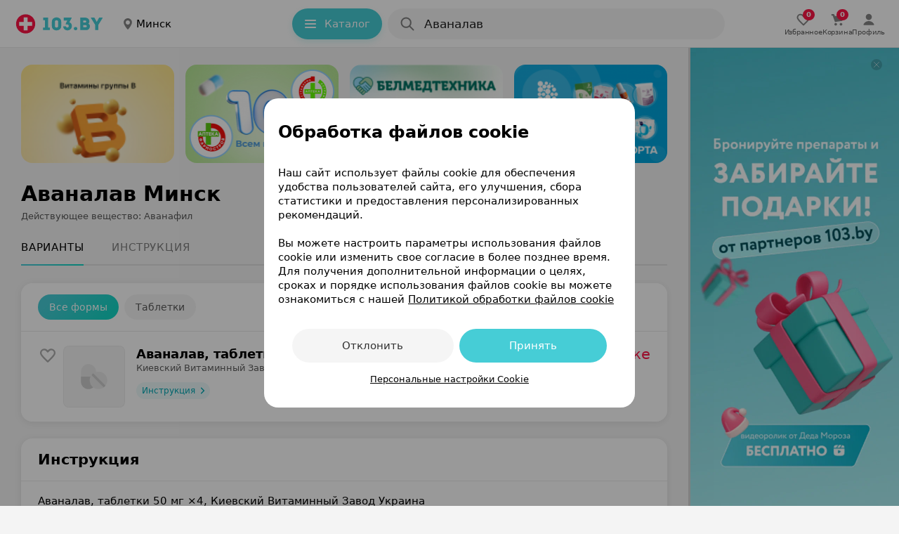

--- FILE ---
content_type: text/html; charset=utf-8
request_url: https://apteka.103.by/avanalav/minsk/
body_size: 39527
content:
<!DOCTYPE html><html lang="be"><head><meta name="google-site-verification" content="9eW-pzkSqzVgSi6wcBz1NiFCFP7i-7eViw8D3aGqz_Y"/><meta name="yandex-verification" content="4d6feeba6bd85c40"/><script type="text/javascript">
          (function(m,e,t,r,i,k,a){m[i]=m[i]||function(){(m[i].a=m[i].a||[]).push(arguments)};
          m[i].l=1*new Date();
          for (var j = 0; j < document.scripts.length; j++) {if (document.scripts[j].src === r) { return; }}
          k=e.createElement(t),a=e.getElementsByTagName(t)[0],k.async=1,k.src=r,a.parentNode.insertBefore(k,a)})
            (window, document, "script", "https://mc.yandex.ru/metrika/tag.js", "ym");

           ym(9637789, "init", {
              clickmap:true,
              trackLinks:true,
              accurateTrackBounce:true,
              webvisor:true,
              trackHash:true
          });</script><noscript><img src='https://mc.yandex.ru/watch/9637789'
height='0' width='0' style='position:absolute; left:-9999px;' alt=""/></noscript><noscript><iframe src='https://www.googletagmanager.com/ns.html?id=GTM-PZD7B2M'
height='0' width='0' style='display:none;visibility:hidden'></iframe></noscript><meta name="viewport" content="width=device-width, height=device-height, initial-scale=1.0, maximum-scale=1.0, user-scalable=no, viewport-fit=auto"/><meta charSet="utf-8"/><title>Аваналав: цены, аналоги и наличие препарата в аптеках Минска | Купить Аваналав по самой низкой стоимости</title><meta name="description" content="Аваналав - цены и наличие препарата в аптеках Минск. 103.by – удобная система поиска лекарств по всей Беларуси!"/><link rel="preconnect" href="https://ads.adfox.ru"/><script async="">window.yaContextCb = window.yaContextCb || []</script><script src="https://yandex.ru/ads/system/context.js" async=""></script><meta property="og:title" content="Аваналав: цены, купить..."/><meta property="og:url" content="https://apteka.103.by/avanalav/minsk/"/><meta property="og:image" content="https://apteka.103.by/img/logo/103by.png"/><meta property="og:site_name" content="https://apteka.103.by/"/><meta name="next-head-count" content="12"/><link rel="shortcut icon" href="https://apteka.103.by/images/favicon.ico"/><meta name="theme-color" content="#FFFFFF"/><meta name="format-detection" content="telephone=no"/><link rel="preload" href="https://static-phc.103.by/_next/static/css/902387260975b129.css" as="style"/><link rel="stylesheet" href="https://static-phc.103.by/_next/static/css/902387260975b129.css" data-n-g=""/><noscript data-n-css=""></noscript><script defer="" nomodule="" src="https://static-phc.103.by/_next/static/chunks/polyfills-c67a75d1b6f99dc8.js"></script><script src="https://static-phc.103.by/_next/static/chunks/webpack-029a1ea9c5e95c2b.js" defer=""></script><script src="https://static-phc.103.by/_next/static/chunks/framework-b52b28fe0eb05cda.js" defer=""></script><script src="https://static-phc.103.by/_next/static/chunks/main-65703916db23bed0.js" defer=""></script><script src="https://static-phc.103.by/_next/static/chunks/pages/_app-362d9dd3d164d2e6.js" defer=""></script><script src="https://static-phc.103.by/_next/static/chunks/pages/%5Bname%5D/%5B%5B...region%5D%5D-f91396f6b1e1e512.js" defer=""></script><script src="https://static-phc.103.by/_next/static/v3RwQmpAskzf-Z68-4vpC/_buildManifest.js" defer=""></script><script src="https://static-phc.103.by/_next/static/v3RwQmpAskzf-Z68-4vpC/_ssgManifest.js" defer=""></script><style data-styled="" data-styled-version="5.3.6">.sNnZf{position:fixed;top:0;left:0;bottom:0;right:0;background:#F4F4F4;z-index:-1;}/*!sc*/
data-styled.g1[id="sc-20f482e4-0"]{content:"sNnZf,"}/*!sc*/
.fUDCJf{width:100%;height:624px;max-height:100%;position:absolute;top:0;left:0;z-index:-1;}/*!sc*/
data-styled.g2[id="sc-20f482e4-1"]{content:"fUDCJf,"}/*!sc*/
.XtTOY{width:100%;height:624px;max-height:100%;position:absolute;top:0;left:0;z-index:-1;}/*!sc*/
data-styled.g3[id="sc-20f482e4-2"]{content:"XtTOY,"}/*!sc*/
.kXQSsd{font-size:21px;line-height:24px;color:#ff1446;white-space:nowrap;overflow:hidden;text-overflow:ellipsis;font-weight:400;text-align:end;grid-area:price;}/*!sc*/
@media only screen and (min-width:0) and (max-width:680px){.kXQSsd{font-size:15px;line-height:24px;text-align:start;}}/*!sc*/
data-styled.g7[id="sc-c809b214-0"]{content:"kXQSsd,"}/*!sc*/
.eBQURl{display:flex;align-items:center;justify-content:center;padding:0 8px 0 0;}/*!sc*/
.bJodjN{display:flex;align-items:center;justify-content:center;padding:0 0 0 4px;}/*!sc*/
.dOYkEe{display:flex;align-items:center;justify-content:center;padding:0 12px 0 0;}/*!sc*/
data-styled.g11[id="sc-74b2fe4a-0"]{content:"eBQURl,bJodjN,dOYkEe,"}/*!sc*/
.dUnMkn{display:flex;align-items:center;justify-content:center;background:#ECF9FA;color:#00A8B4;border:none;border-radius:100px;padding:0;font-size:14px;line-height:24px;font-weight:400;box-shadow:none;cursor:pointer;width:100%;height:100%;white-space:nowrap;overflow:hidden;text-overflow:ellipsis;padding:0 7px 0 10px;width:105px;height:max(24px);grid-area:instruction;font-weight:500;text-align:center;box-shadow:none;box-sizing:border-box;background:#ECF9FA;font-size:12px;line-height:16px;}/*!sc*/
@media (hover:hover){.dUnMkn:hover{background:#DEEFF1;color:#00A8B4;}}/*!sc*/
@media (hover:none){.dUnMkn:active{background:#DEEFF1;color:#00A8B4;}}/*!sc*/
@media only screen and (min-width:0) and (max-width:680px){.dUnMkn{color:#00A8B4;}.dUnMkn > span > svg{width:12px;height:12px;}}/*!sc*/
data-styled.g12[id="sc-3fa340b7-0"]{content:"dUnMkn,"}/*!sc*/
.bQEqet{display:flex;align-items:center;justify-content:center;background:none;color:#00A8B4;border:1px solid rgba(70,205,214,0.48);border-radius:8px;padding:8px 20px 8px 12px;font-size:13px;line-height:16px;font-weight:400;box-shadow:none;cursor:pointer;width:initial;white-space:nowrap;overflow:hidden;text-overflow:ellipsis;border:none;border-radius:100px;color:#FFFFFF;background:#46cdd6;padding:10px 20px 10px 16px;height:44px;width:128px;box-sizing:border-box;box-shadow:0 4px 8px 0 #28d3cd29;font-weight:500;font-size:15px;line-height:24px;}/*!sc*/
.bQEqet:hover{background:transparent;border-color:#00aeef;box-shadow:0 4px 8px rgb(0 0 0 / 20%);color:#00A8B4;}/*!sc*/
@media (hover:hover){.bQEqet:hover{background:#70d8df;color:#FFFFFF;box-shadow:0 4px 8px 0 #28d3cd29;}}/*!sc*/
@media (hover:none){.bQEqet:active{background:#70d8df;color:#FFFFFF;box-shadow:0 4px 8px 0 #28d3cd29;}}/*!sc*/
@media only screen and (min-width:0) and (max-width:1124px){.bQEqet{display:none;}}/*!sc*/
data-styled.g14[id="sc-ef3baa05-0"]{content:"bQEqet,"}/*!sc*/
.fjeJTa{display:flex;align-items:center;justify-content:center;background:none;color:#00A8B4;border:1px solid rgba(70,205,214,0.48);border-radius:8px;padding:8px 20px 8px 12px;font-size:13px;line-height:16px;font-weight:400;box-shadow:none;cursor:pointer;width:initial;white-space:nowrap;overflow:hidden;text-overflow:ellipsis;text-decoration:none;}/*!sc*/
.fjeJTa:hover{background:transparent;border-color:#00aeef;box-shadow:0 4px 8px rgb(0 0 0 / 20%);color:#00A8B4;}/*!sc*/
.fjeJTa:hover{border-color:#00A8B4;}/*!sc*/
data-styled.g15[id="sc-ef3baa05-1"]{content:"fjeJTa,"}/*!sc*/
.gGKhiQ{max-height:140px;max-width:218px;height:140px;width:218px;border-radius:8px;object-fit:cover;}/*!sc*/
@media only screen and (min-width:0) and (max-width:680px){.gGKhiQ{max-height:100px;max-width:156px;height:100px;width:156px;}}/*!sc*/
data-styled.g17[id="sc-60af5309-0"]{content:"gGKhiQ,"}/*!sc*/
.gZauyq{cursor:pointer;user-select:none;border:none;background-color:initial;padding:0;margin:0;width:28px;height:28px;}/*!sc*/
data-styled.g20[id="sc-d06f9093-0"]{content:"gZauyq,"}/*!sc*/
.ioFsgB{display:flex;justify-content:center;align-items:center;margin:0;width:auto;height:auto;max-width:100%;overflow:hidden;border-radius:0;}/*!sc*/
@media only screen and (min-width:0) and (max-width:479px){.ioFsgB{border-radius:0;}}/*!sc*/
data-styled.g24[id="sc-6029a962-0"]{content:"ioFsgB,"}/*!sc*/
.boVImw{display:grid;align-items:center;grid-template-areas:'logo . region . catalog . search . rightBlock';grid-template-columns: auto 24px auto minmax(24px,1fr) auto 8px minmax(auto,480px) minmax( 8px, 1fr ) auto;grid-template-rows:68px;position:sticky;top:0;z-index:1000;background:#FFFFFF;height:68px;padding:0 20px 0 20px;box-sizing:border-box;border-bottom:1px solid rgba(0,0,0,.08);}/*!sc*/
@media only screen and (min-width:0) and (max-width:1124px){.boVImw{grid-template-areas:'logo . region . search .';grid-template-columns:auto 24px auto 24px 480px 1fr;}}/*!sc*/
@media only screen and (min-width:0) and (max-width:959px){.boVImw{top:-44px;grid-template-areas: 'logo . region' '. . .' 'search search search';grid-template-columns:auto 1fr auto;grid-template-rows:auto 8px auto;padding:8px 16px 12px;height:108px;}}/*!sc*/
.boVImw:after{content:'';-webkit-backdrop-filter:blur(24px);backdrop-filter:blur(24px);background:#fff;width:var(--scrollbar-plug-width);right:calc(0px - var(--scrollbar-plug-width));position:absolute;height:100%;top:0;z-index:-2;}/*!sc*/
data-styled.g25[id="sc-c45fd8e9-0"]{content:"boVImw,"}/*!sc*/
.kykUPl{display:flex;grid-area:logo;align-self:center;background:initial;z-index:initial;}/*!sc*/
data-styled.g26[id="sc-c45fd8e9-1"]{content:"kykUPl,"}/*!sc*/
.chhbKe{display:block;grid-area:catalog;z-index:initial;}/*!sc*/
@media only screen and (min-width:0) and (max-width:1124px){.chhbKe{display:none;}}/*!sc*/
data-styled.g27[id="sc-c45fd8e9-2"]{content:"chhbKe,"}/*!sc*/
@media only screen and (min-width:0) and (max-width:1124px){.cGDtXc{display:none;}}/*!sc*/
data-styled.g28[id="sc-d89d8e0e-0"]{content:"cGDtXc,"}/*!sc*/
.bIkNOs{display:none;align-items:center;justify-content:center;flex-direction:column;gap:2px;cursor:pointer;text-decoration:none;z-index:initial;}/*!sc*/
@media (hover:hover){.bIkNOs:hover > div > svg{fill:#00A8B4;}.bIkNOs:hover > p{color:#00A8B4;}}/*!sc*/
@media (hover:none){.bIkNOs:active > div > svg{fill:#00A8B4;}.bIkNOs:active > p{color:#00A8B4;}}/*!sc*/
.bIkNOs > div > svg{fill:rgba(0,0,0,0.64);stroke:rgba(0,0,0,0.64);}/*!sc*/
.bIkNOs > p{color:rgba(0,0,0,0.64);}/*!sc*/
@media only screen and (min-width:0) and (max-width:1124px){.bIkNOs{display:flex;}}/*!sc*/
.bsoSFn{display:none;align-items:center;justify-content:center;flex-direction:column;gap:2px;cursor:pointer;text-decoration:none;z-index:initial;}/*!sc*/
@media (hover:hover){.bsoSFn:hover > div > svg{fill:#00A8B4;}.bsoSFn:hover > p{color:#00A8B4;}}/*!sc*/
@media (hover:none){.bsoSFn:active > div > svg{fill:#00A8B4;}.bsoSFn:active > p{color:#00A8B4;}}/*!sc*/
.bsoSFn > div > svg{fill:#00A8B4;stroke:#00A8B4;}/*!sc*/
.bsoSFn > p{color:#00A8B4;}/*!sc*/
@media only screen and (min-width:0) and (max-width:1124px){.bsoSFn{display:flex;}}/*!sc*/
data-styled.g63[id="sc-6326ff9e-0"]{content:"bIkNOs,bsoSFn,"}/*!sc*/
.edpSaP{display:flex;align-items:center;justify-content:center;}/*!sc*/
data-styled.g64[id="sc-6326ff9e-1"]{content:"edpSaP,"}/*!sc*/
.junjry{display:flex;align-items:center;justify-content:center;gap:24px;grid-area:rightBlock;z-index:initial;}/*!sc*/
@media only screen and (min-width:0) and (max-width:1124px){.junjry{display:none;}}/*!sc*/
data-styled.g65[id="sc-bf66a0e5-0"]{content:"junjry,"}/*!sc*/
.ffDOgS{display:flex;align-items:center;justify-content:center;flex-direction:column;gap:4px;cursor:pointer;text-decoration:none;}/*!sc*/
@media (hover:hover){.ffDOgS:hover > div > svg{fill:#00A8B4;}.ffDOgS:hover > p{color:#00A8B4;}}/*!sc*/
@media (hover:none){.ffDOgS:active > div > svg{fill:#00A8B4;}.ffDOgS:active > p{color:#00A8B4;}}/*!sc*/
.ffDOgS > p{color:rgba(0,0,0,0.64);}/*!sc*/
@media only screen and (min-width:0) and (max-width:1124px){.ffDOgS{gap:2px;}}/*!sc*/
data-styled.g67[id="sc-7546ad7f-0"]{content:"ffDOgS,"}/*!sc*/
.dVBugT{display:flex;align-items:center;justify-content:center;flex-direction:column;gap:4px;cursor:pointer;text-decoration:none;}/*!sc*/
@media (hover:hover){.dVBugT:hover > div > svg{fill:#00A8B4;}.dVBugT:hover > p{color:#00A8B4;}}/*!sc*/
@media (hover:none){.dVBugT:active > div > svg{fill:#00A8B4;}.dVBugT:active > p{color:#00A8B4;}}/*!sc*/
.dVBugT > p{color:rgba(0,0,0,0.64);}/*!sc*/
@media only screen and (min-width:0) and (max-width:1124px){.dVBugT{gap:2px;}}/*!sc*/
data-styled.g68[id="sc-7546ad7f-1"]{content:"dVBugT,"}/*!sc*/
.fMEant{display:flex;align-items:center;justify-content:center;position:relative;}/*!sc*/
.fMEant:before{content:attr(data-count);color:#fff;background:#ff1446;position:absolute;top:8px;left:24px;border-radius:10px;min-width:6px;min-height:16px;display:flex;align-items:center;justify-content:center;font-weight:700;font-size:10px;line-height:16px;padding:0 5px;}/*!sc*/
@media only screen and (min-width:0) and (max-width:680px){.fMEant:before{left:12px;}}/*!sc*/
.fMEant:before{top:-3px;left:11px;}/*!sc*/
@media only screen and (min-width:0) and (max-width:680px){.fMEant:before{left:12px;}}/*!sc*/
data-styled.g69[id="sc-7546ad7f-2"]{content:"fMEant,"}/*!sc*/
@media (hover:hover){.jKxAYZ:hover > div > svg{fill:none;stroke:#00A8B4;}}/*!sc*/
@media (hover:none){.jKxAYZ:active > div > svg{fill:none;stroke:#00A8B4;}}/*!sc*/
data-styled.g70[id="sc-e95f5464-0"]{content:"jKxAYZ,"}/*!sc*/
.dqjAYV{margin:0;font-weight:500;font-size:10px;line-height:12px;color:rgba(0,0,0,0.64);letter-spacing:-0.2px;}/*!sc*/
@media only screen and (min-width:0) and (max-width:767px){.dqjAYV{padding:0;}}/*!sc*/
data-styled.g75[id="sc-8a8bca24-0"]{content:"dqjAYV,"}/*!sc*/
.YMiSy{display:flex;align-items:center;justify-content:center;}/*!sc*/
@media only screen and (min-width:0) and (max-width:680px){}/*!sc*/
data-styled.g76[id="sc-d9eefb7-0"]{content:"YMiSy,"}/*!sc*/
.ZcwdV{display:none;}/*!sc*/
@media only screen and (min-width:0) and (max-width:1124px){.ZcwdV{box-sizing:border-box;right:calc(0px + var(--scrollbar-plug-width));width:calc(100% - var(--scrollbar-plug-width));position:fixed;bottom:0;display:flex;align-items:center;justify-content:space-around;gap:38px;grid-area:rightBlock;z-index:1000;padding:8px 0 calc(8px + env(safe-area-inset-bottom));background:#FFFFFF;border-top:1px solid rgba(0,0,0,.08);min-height:53px;}.ZcwdV:after{content:'';-webkit-backdrop-filter:blur(24px);backdrop-filter:blur(24px);background:#fff;width:var(--scrollbar-plug-width);right:calc(0px - var(--scrollbar-plug-width));position:absolute;height:100%;top:0;}}/*!sc*/
@media only screen and (min-width:0) and (max-width:479px){.ZcwdV{justify-content:center;}}/*!sc*/
data-styled.g80[id="sc-1f6dd3ec-0"]{content:"ZcwdV,"}/*!sc*/
.eMYqPg{box-shadow:0 5px 25px -5px rgba(12,11,13,0.04);border-radius:16px;background:#FFFFFF;}/*!sc*/
.eMYqPg:not(:last-child){margin-bottom:8px;}/*!sc*/
data-styled.g81[id="sc-d2ad18af-0"]{content:"eMYqPg,"}/*!sc*/
.bQOXkY{box-shadow:none;margin-top:24px;padding:0;border-radius:0 0 16px 16px;position:relative;box-sizing:border-box;}/*!sc*/
.bQOXkY > div:last-child:hover{border-radius:0 0 16px 16px;}/*!sc*/
.hhNvYK{box-shadow:0 2px 12px rgba(0,0,0,0.08);margin-top:24px;padding:16px 0 16px;border-radius:16px;position:relative;box-sizing:border-box;}/*!sc*/
.hhNvYK > div:last-child:hover{border-radius:auto;}/*!sc*/
data-styled.g82[id="sc-d2ad18af-1"]{content:"bQOXkY,hhNvYK,"}/*!sc*/
.flNeZi{display:flex;flex-direction:row;justify-content:space-between;padding:0 24px 16px;border-bottom:1px solid rgba(0,0,0,0.08);}/*!sc*/
@media only screen and (min-width:0) and (max-width:767px){.flNeZi{padding:0 16px 16px;}}/*!sc*/
data-styled.g83[id="sc-d2ad18af-2"]{content:"flNeZi,"}/*!sc*/
.igUszX{display:block;width:300px;flex:0 0 auto;position:relative;background-color:#fff;-webkit-transition-duration:0.12s;-o-transition-duration:0.12s;transition-duration:0.12s;z-index:100;}/*!sc*/
@media only screen and (min-width:0) and (max-width:1279px){.igUszX{display:none;}}/*!sc*/
data-styled.g95[id="sc-237d13fe-0"]{content:"igUszX,"}/*!sc*/
.xKwIh{position:fixed;right:calc(0 + var(--scrollbar-plug-width));border-left:3px solid rgba(0,0,0,0.16);background-color:#fff;z-index:100;width:300px;height:100%;}/*!sc*/
data-styled.g96[id="sc-237d13fe-1"]{content:"xKwIh,"}/*!sc*/
.dsqPGA{display:flex;align-items:center;justify-content:center;cursor:pointer;background-size:cover;width:16px;height:16px;border-radius:100px;background:rgba(0,0,0,.16);position:fixed;top:calc(16px + 68px);right:calc(24px + var(--scrollbar-plug-width));z-index:115;}/*!sc*/
data-styled.g97[id="sc-237d13fe-2"]{content:"dsqPGA,"}/*!sc*/
.jbWUjX{border:none;order:0;background:0;padding:0;font-size:17px;line-height:24px;font-weight:500;color:rgba(0,0,0,0.88);width:90%;white-space:nowrap;overflow:hidden;text-overflow:ellipsis;cursor:pointer;}/*!sc*/
.jbWUjX::placeholder{color:rgba(0,0,0,0.48);font-weight:400;}/*!sc*/
.jbWUjX:focus{outline:none;}/*!sc*/
@media only screen and (min-width:0) and (max-width:680px){.jbWUjX{margin-top:0;}.jbWUjX::placeholder{font-size:15px;line-height:24px;}}/*!sc*/
data-styled.g130[id="sc-15e104a3-5"]{content:"jbWUjX,"}/*!sc*/
.jrXdXF::placeholder{color:rgba(0,0,0,0.48);font-size:17px;line-height:24px;font-weight:500;}/*!sc*/
@media only screen and (min-width:0) and (max-width:680px){.jrXdXF::placeholder{font-size:15px;line-height:24px;}}/*!sc*/
data-styled.g131[id="sc-15e104a3-6"]{content:"jrXdXF,"}/*!sc*/
.jLTNR{width:24px;height:24px;}/*!sc*/
data-styled.g132[id="sc-15e104a3-7"]{content:"jLTNR,"}/*!sc*/
.llUCZs{display:flex;border-radius:100px;background-color:#FFFFFF;grid-area:search;height:44px;position:relative;width:100%;}/*!sc*/
.llUCZs:after{content:'';position:fixed;top:0;left:0;z-index:-1;width:0;height:100%;background:rgba(0,0,0,0.48);}/*!sc*/
@media only screen and (min-width:0) and (max-width:680px){}/*!sc*/
data-styled.g157[id="sc-47268c9d-0"]{content:"llUCZs,"}/*!sc*/
.hOLiWt{background:rgba(0,0,0,0.04);box-sizing:border-box;display:flex;align-items:center;position:relative;padding:10px 12px 10px 16px;cursor:pointer;height:44px;width:100%;border-radius:100px;grid-area:search;}/*!sc*/
@media (hover:hover){.hOLiWt:hover{background:rgba(0,0,0,.08);}}/*!sc*/
@media (hover:none){.hOLiWt:active{background:rgba(0,0,0,.08);}}/*!sc*/
data-styled.g158[id="sc-47268c9d-1"]{content:"hOLiWt,"}/*!sc*/
.bAIqvc{display:flex;flex-direction:column;width:100%;padding-left:12px;}/*!sc*/
data-styled.g159[id="sc-47268c9d-2"]{content:"bAIqvc,"}/*!sc*/
.buablX{text-transform:lowercase;text-decoration:none;color:#00A8B4;padding-left:6px;cursor:pointer;transition:color 0.2s ease-in-out;}/*!sc*/
.buablX:hover{color:#ff1446;}/*!sc*/
data-styled.g160[id="sc-47268c9d-3"]{content:"buablX,"}/*!sc*/
.ejrrGb{display:none;justify-content:center;white-space:nowrap;overflow:hidden;font-weight:500;position:absolute;top:10px;left:52px;font-size:17px;line-height:24px;color:rgba(0,0,0,0.48);}/*!sc*/
@media only screen and (min-width:0) and (max-width:680px){.ejrrGb{max-width:340px;top:11px;left:52px;font-size:15px;line-height:24px;}}/*!sc*/
@media only screen and (min-width:0) and (max-width:374px){.ejrrGb{max-width:240px;}}/*!sc*/
@media (max-width:320px){.ejrrGb{display:none;}}/*!sc*/
data-styled.g161[id="sc-47268c9d-4"]{content:"ejrrGb,"}/*!sc*/
.kxKBkS{white-space:nowrap;overflow:hidden;text-overflow:ellipsis;}/*!sc*/
data-styled.g162[id="sc-47268c9d-5"]{content:"kxKBkS,"}/*!sc*/
.dqZfvq{overflow:hidden;padding:0;position:relative;box-sizing:border-box;}/*!sc*/
@media only screen and (min-width:0) and (max-width:959px){.dqZfvq{padding:0;}}/*!sc*/
data-styled.g198[id="sc-6551928d-0"]{content:"dqZfvq,"}/*!sc*/
.dtjmMB{overflow:hidden;}/*!sc*/
data-styled.g199[id="sc-6551928d-1"]{content:"dtjmMB,"}/*!sc*/
.igSepQ{display:flex;flex-wrap:nowrap;justify-content:start;position:relative;overflow-x:auto;overflow-y:hidden;-webkit-overflow-scrolling:touch;list-style:none;margin:0;padding:0;}/*!sc*/
.igSepQ::-webkit-scrollbar{display:none;}/*!sc*/
data-styled.g200[id="sc-6551928d-2"]{content:"igSepQ,"}/*!sc*/
.iLEWmw{flex:0 0 0;box-sizing:border-box;}/*!sc*/
data-styled.g201[id="sc-724d40ba-0"]{content:"iLEWmw,"}/*!sc*/
.lntAKD{display:flex;grid-area:logo;align-self:center;}/*!sc*/
data-styled.g237[id="sc-f46643f8-1"]{content:"lntAKD,"}/*!sc*/
.cCCOmI{font-weight:600;font-size:30px;line-height:40px;letter-spacing:0;margin:0;padding:0;color:#000000;}/*!sc*/
@media only screen and (min-width:0) and (max-width:767px){.cCCOmI{font-size:24px;line-height:32px;}}/*!sc*/
data-styled.g253[id="sc-1414f709-0"]{content:"cCCOmI,"}/*!sc*/
.cyKCyf{font-weight:600;font-size:21px;line-height:28px;margin:0;padding:0;color:#000000;}/*!sc*/
@media only screen and (min-width:0) and (max-width:767px){.cyKCyf{font-size:18px;line-height:24px;}}/*!sc*/
data-styled.g254[id="sc-1414f709-1"]{content:"cyKCyf,"}/*!sc*/
.idwqSA{display:flex;align-items:center;justify-content:space-between;flex-direction:row;padding:24px 24px 20px 24px;margin:0;border-top:1px solid rgba(0,0,0,0.08);}/*!sc*/
@media only screen and (min-width:0) and (max-width:767px){.idwqSA{flex-direction:column;}}/*!sc*/
@media only screen and (min-width:0) and (max-width:680px){.idwqSA{padding:24px 16px 16px;}}/*!sc*/
data-styled.g291[id="sc-8a7651f9-0"]{content:"idwqSA,"}/*!sc*/
.cAwDHH{display:flex;align-items:center;justify-content:flex-start;flex-direction:row;}/*!sc*/
@media only screen and (min-width:0) and (max-width:767px){.cAwDHH{flex-direction:column;align-items:center;}}/*!sc*/
data-styled.g292[id="sc-8a7651f9-1"]{content:"cAwDHH,"}/*!sc*/
.fGwlYq{display:flex;align-items:center;justify-content:center;flex:1 1 auto;flex-wrap:wrap;text-align:center;max-width:530px;padding:0;}/*!sc*/
@media only screen and (min-width:0) and (max-width:680px){.fGwlYq{padding:0 34px;}}/*!sc*/
data-styled.g293[id="sc-8a7651f9-2"]{content:"fGwlYq,"}/*!sc*/
.kUjVxf{display:inline-block;padding:4px 10px;margin:0;}/*!sc*/
@media only screen and (min-width:0) and (max-width:767px){.kUjVxf{margin:16px 0 0;}}/*!sc*/
@media only screen and (min-width:0) and (max-width:479px){.kUjVxf{margin:0;}}/*!sc*/
data-styled.g294[id="sc-8a7651f9-3"]{content:"kUjVxf,"}/*!sc*/
.fBOgvc{position:absolute;top:-9999px;left:-9999px;visibility:initial;height:0;width:0;}/*!sc*/
@media only screen and (min-width:0) and (max-width:680px){.fBOgvc{position:initial;display:block;height:initial;width:initial;}}/*!sc*/
data-styled.g295[id="sc-8a7651f9-4"]{content:"fBOgvc,"}/*!sc*/
.eXAFMj{display:block;}/*!sc*/
@media only screen and (min-width:0) and (max-width:680px){.eXAFMj{display:none;}}/*!sc*/
data-styled.g296[id="sc-8a7651f9-5"]{content:"eXAFMj,"}/*!sc*/
.kKilnX{display:flex;margin-bottom:0;}/*!sc*/
@media only screen and (min-width:0) and (max-width:767px){.kKilnX{margin-bottom:0;}}/*!sc*/
data-styled.g297[id="sc-8a7651f9-6"]{content:"kKilnX,"}/*!sc*/
.fRPLzo{display:flex;align-items:center;justify-content:flex-start;margin:0 0 0 16px;}/*!sc*/
.fRPLzo > a:not(:first-child){margin-left:4px;}/*!sc*/
@media only screen and (min-width:0) and (max-width:767px){.fRPLzo{margin:16px 0 16px 0;}.fRPLzo > a:not(:first-child){margin-left:8px;}}/*!sc*/
@media only screen and (min-width:0) and (max-width:680px){.fRPLzo{margin:0 0 16px 0;}}/*!sc*/
data-styled.g299[id="sc-3c5fe236-0"]{content:"fRPLzo,"}/*!sc*/
.lapWAV{display:flex;align-items:center;justify-content:center;width:24px;height:24px;cursor:pointer;border-radius:4px;overflow:hidden;background:rgba(0,0,0,.24);}/*!sc*/
data-styled.g300[id="sc-3c5fe236-1"]{content:"lapWAV,"}/*!sc*/
.NPzrI{display:inline-block;padding:4px 10px;}/*!sc*/
data-styled.g301[id="sc-6536bd28-0"]{content:"NPzrI,"}/*!sc*/
.isoFDO{position:relative;font-size:13px;line-height:20px;text-decoration:none;transition-duration:0.12s;transition-timing-function:ease-in-out;color:rgba(0,0,0,0.96);transition-property:color;cursor:pointer;}/*!sc*/
.isoFDO:before{content:'\A0';position:absolute;right:-10px;left:-10px;top:-10px;bottom:-10px;transition:all 0.12s ease-in-out;z-index:0;border-radius:3px;pointer-events:none;}/*!sc*/
.isoFDO:hover:before{top:-2px;right:-4px;bottom:-2px;left:-4px;background-color:rgba(70,205,214,0.16);}/*!sc*/
.isoFDO:hover{color:rgba(0,0,0,0.96);}/*!sc*/
.leWgue{position:relative;font-size:13px;line-height:20px;text-decoration:none;transition-duration:0.12s;transition-timing-function:ease-in-out;color:#00A8B4;transition-property:color;cursor:pointer;}/*!sc*/
.leWgue:before{content:'\A0';position:absolute;right:-10px;left:-10px;top:-10px;bottom:-10px;transition:all 0.12s ease-in-out;z-index:0;border-radius:3px;pointer-events:none;}/*!sc*/
.leWgue:hover:before{top:-2px;right:-4px;bottom:-2px;left:-4px;background-color:rgba(70,205,214,0.16);}/*!sc*/
.leWgue:hover{color:#ff1446;}/*!sc*/
data-styled.g302[id="sc-6536bd28-1"]{content:"isoFDO,leWgue,"}/*!sc*/
.bXdhpi{margin:24px 0;}/*!sc*/
@media only screen and (min-width:0) and (max-width:680px){.bXdhpi{display:flex;}}/*!sc*/
data-styled.g323[id="sc-2a9040f6-0"]{content:"bXdhpi,"}/*!sc*/
.kWYEuy{display:flex;margin-bottom:5px;justify-content:space-between;}/*!sc*/
@media only screen and (min-width:0) and (max-width:680px){.kWYEuy{margin:24px 0;}}/*!sc*/
data-styled.g324[id="sc-2a9040f6-1"]{content:"kWYEuy,"}/*!sc*/
.eTjYvB{display:flex;flex-direction:column;}/*!sc*/
.eTjYvB:not(:last-child){margin-right:8px;}/*!sc*/
@media only screen and (min-width:0) and (max-width:374px){.eTjYvB:not(:last-child){margin-right:0;}}/*!sc*/
data-styled.g325[id="sc-2a9040f6-2"]{content:"eTjYvB,"}/*!sc*/
.kZosCS{border:1px solid rgba(0,0,0,0.16);border-radius:4px;max-width:64px;max-height:64px;margin-bottom:5px;display:flex;align-items:center;justify-content:center;}/*!sc*/
.kZosCS > img{width:54px;height:54px;padding:4px;}/*!sc*/
data-styled.g326[id="sc-2a9040f6-3"]{content:"kZosCS,"}/*!sc*/
.hoWlKz{cursor:pointer;display:grid;grid-template-columns:auto 1fr;gap:2px;justify-items:center;align-items:center;padding:3px 4px;border-radius:4px;background:#000;}/*!sc*/
@media only screen and (min-width:0) and (max-width:680px){.hoWlKz{padding:7px 12px;gap:4px;}.hoWlKz:not(:last-child){margin-right:16px;}}/*!sc*/
@media only screen and (min-width:0) and (max-width:374px){.hoWlKz:not(:last-child){margin-right:8px;}}/*!sc*/
data-styled.g327[id="sc-9dda7bd9-0"]{content:"hoWlKz,"}/*!sc*/
.ZSVVC{display:flex;align-items:center;justify-content:center;}/*!sc*/
.ZSVVC > svg{width:12px;height:12px;}/*!sc*/
@media only screen and (min-width:0) and (max-width:680px){.ZSVVC > svg{width:26px;height:26px;}}/*!sc*/
data-styled.g328[id="sc-9dda7bd9-1"]{content:"ZSVVC,"}/*!sc*/
.jmhrHt{display:flex;align-items:center;justify-content:center;}/*!sc*/
@media only screen and (min-width:0) and (max-width:680px){.jmhrHt > svg{width:86px;height:20px;}}/*!sc*/
data-styled.g329[id="sc-9dda7bd9-2"]{content:"jmhrHt,"}/*!sc*/
.jRkbPT{background:#fff;display:flex;align-items:center;justify-content:center;max-width:100%;margin:0 auto;box-sizing:border-box;padding:16px 0;border-top:1px solid rgba(0,0,0,0.08);border-bottom:1px solid rgba(0,0,0,0.08);}/*!sc*/
data-styled.g330[id="sc-648b77c1-0"]{content:"jRkbPT,"}/*!sc*/
.iHbDIz{display:block;font-weight:400;font-size:11px;line-height:16px;color:rgba(0,0,0,0.64);text-align:center;}/*!sc*/
data-styled.g331[id="sc-648b77c1-1"]{content:"iHbDIz,"}/*!sc*/
.jJdXzU{margin:0;}/*!sc*/
data-styled.g332[id="sc-648b77c1-2"]{content:"jJdXzU,"}/*!sc*/
.bFQmcU{color:#00A8B4;text-decoration:none;}/*!sc*/
.bFQmcU:hover{color:#ff1446;}/*!sc*/
data-styled.g333[id="sc-648b77c1-3"]{content:"bFQmcU,"}/*!sc*/
.dwuacz{padding:14px 0;background:rgba(0,0,0,0.04);display:flex;justify-content:center;flex-wrap:wrap;align-items:center;height:86px;margin:0 auto;box-sizing:border-box;border-top:1px solid rgba(0,0,0,0.08);}/*!sc*/
@media only screen and (min-width:0) and (max-width:479px){.dwuacz{padding:0 16px;}}/*!sc*/
data-styled.g334[id="sc-f54c82aa-0"]{content:"dwuacz,"}/*!sc*/
.fpNPJS{display:block;font-size:15px;line-height:24px;padding-right:16px;}/*!sc*/
@media only screen and (min-width:0) and (max-width:680px){.fpNPJS{display:none;}}/*!sc*/
data-styled.g335[id="sc-f54c82aa-1"]{content:"fpNPJS,"}/*!sc*/
.gnvtBj{display:flex;width:initial;}/*!sc*/
@media only screen and (min-width:0) and (max-width:680px){.gnvtBj{width:280px;justify-content:center;}}/*!sc*/
data-styled.g336[id="sc-f54c82aa-2"]{content:"gnvtBj,"}/*!sc*/
.dncJxv{margin-top:auto;}/*!sc*/
@media only screen and (min-width:0) and (max-width:1124px){.dncJxv{margin-bottom:53px;}}/*!sc*/
data-styled.g337[id="sc-e82b01e5-0"]{content:"dncJxv,"}/*!sc*/
.kzgeJY{display:flex;align-items:center;gap:2px;padding:0;color:#000000;cursor:pointer;box-sizing:border-box;width:100%;}/*!sc*/
@media (hover:hover){.kzgeJY:hover > div > svg{fill:#00A8B4;}.kzgeJY:hover > p{color:#00A8B4;}}/*!sc*/
@media (hover:none){.kzgeJY:active > div > svg{fill:#00A8B4;}.kzgeJY:active > p{color:#00A8B4;}}/*!sc*/
data-styled.g365[id="sc-ee4c6f60-0"]{content:"kzgeJY,"}/*!sc*/
.gFJIMi{width:24px;height:24px;}/*!sc*/
data-styled.g366[id="sc-ee4c6f60-1"]{content:"gFJIMi,"}/*!sc*/
.hhNjzo{margin:0;color:#000000;font-weight:400;font-size:15px;line-height:24px;width:138px;display:block;white-space:nowrap;overflow:hidden;text-overflow:ellipsis;}/*!sc*/
@media only screen and (min-width:0) and (max-width:959px){.hhNjzo{width:100%;max-width:160px;}}/*!sc*/
@media only screen and (min-width:0) and (max-width:680px){.hhNjzo{width:100%;max-width:116px;}}/*!sc*/
@media only screen and (min-width:0) and (max-width:359px){.hhNjzo{max-width:86px;}}/*!sc*/
data-styled.g367[id="sc-ee4c6f60-2"]{content:"hhNjzo,"}/*!sc*/
.aTOGP{display:flex;position:relative;grid-area:region;z-index:initial;}/*!sc*/
.aTOGP:after{content:'';position:fixed;bottom:0;left:0;z-index:-1;width:0;height:calc(100% - 68px);background:rgba(0,0,0,0.48);}/*!sc*/
@media only screen and (min-width:0) and (max-width:959px){.aTOGP:after{height:calc(100% - 124px);}}/*!sc*/
data-styled.g368[id="sc-ee4c6f60-3"]{content:"aTOGP,"}/*!sc*/
.cbXkz{display:flex;}/*!sc*/
@media only screen and (min-width:0) and (max-width:959px){.cbXkz{flex-direction:row-reverse;}}/*!sc*/
data-styled.g369[id="sc-ee4c6f60-4"]{content:"cbXkz,"}/*!sc*/
html{line-height:1.15;-webkit-text-size-adjust:100%;}/*!sc*/
body{margin:0;}/*!sc*/
main{display:block;}/*!sc*/
h1{font-size:2em;margin:0.67em 0;}/*!sc*/
hr{box-sizing:content-box;height:0;overflow:visible;}/*!sc*/
pre{font-family:monospace,monospace;font-size:1em;}/*!sc*/
a{background-color:transparent;}/*!sc*/
abbr[title]{border-bottom:none;text-decoration:underline;text-decoration:underline dotted;}/*!sc*/
b,strong{font-weight:bolder;}/*!sc*/
code,kbd,samp{font-family:monospace,monospace;font-size:1em;}/*!sc*/
small{font-size:80%;}/*!sc*/
sub,sup{font-size:75%;line-height:0;position:relative;vertical-align:baseline;}/*!sc*/
sub{bottom:-0.25em;}/*!sc*/
sup{top:-0.5em;}/*!sc*/
img{border-style:none;}/*!sc*/
button,input,optgroup,select,textarea{font-family:inherit;font-size:100%;line-height:1.15;margin:0;}/*!sc*/
button,input{overflow:visible;}/*!sc*/
button,select{text-transform:none;}/*!sc*/
button,[type="button"],[type="reset"],[type="submit"]{-webkit-appearance:button;}/*!sc*/
button::-moz-focus-inner,[type="button"]::-moz-focus-inner,[type="reset"]::-moz-focus-inner,[type="submit"]::-moz-focus-inner{border-style:none;padding:0;}/*!sc*/
button:-moz-focusring,[type="button"]:-moz-focusring,[type="reset"]:-moz-focusring,[type="submit"]:-moz-focusring{outline:1px dotted ButtonText;}/*!sc*/
fieldset{padding:0.35em 0.75em 0.625em;}/*!sc*/
legend{box-sizing:border-box;color:inherit;display:table;max-width:100%;padding:0;white-space:normal;}/*!sc*/
progress{vertical-align:baseline;}/*!sc*/
textarea{overflow:auto;}/*!sc*/
[type="checkbox"],[type="radio"]{box-sizing:border-box;padding:0;}/*!sc*/
[type="number"]::-webkit-inner-spin-button,[type="number"]::-webkit-outer-spin-button{height:auto;}/*!sc*/
[type="search"]{-webkit-appearance:textfield;outline-offset:-2px;}/*!sc*/
[type="search"]::-webkit-search-decoration{-webkit-appearance:none;}/*!sc*/
::-webkit-file-upload-button{-webkit-appearance:button;font:inherit;}/*!sc*/
details{display:block;}/*!sc*/
summary{display:list-item;}/*!sc*/
template{display:none;}/*!sc*/
[hidden]{display:none;}/*!sc*/
data-styled.g425[id="sc-global-ecVvVt1"]{content:"sc-global-ecVvVt1,"}/*!sc*/
.jVZAFe{position:relative;display:flex;align-items:center;justify-content:center;height:140px;width:218px;border-radius:16px;overflow:hidden;margin-right:16px;}/*!sc*/
@media only screen and (min-width:0) and (max-width:680px){.jVZAFe{height:100px;width:156px;margin-right:8px;border-radius:8px;}}/*!sc*/
@media only screen and (min-width:0) and (max-width:479px){.jVZAFe{margin-right:8px;}}/*!sc*/
.eMTvuV{position:relative;display:flex;align-items:center;justify-content:center;height:140px;width:218px;border-radius:16px;overflow:hidden;margin-right:0;}/*!sc*/
@media only screen and (min-width:0) and (max-width:680px){.eMTvuV{height:100px;width:156px;margin-right:8px;border-radius:8px;}}/*!sc*/
@media only screen and (min-width:0) and (max-width:479px){.eMTvuV{margin-right:8px;}}/*!sc*/
data-styled.g426[id="sc-d0448318-0"]{content:"jVZAFe,eMTvuV,"}/*!sc*/
@media only screen and (min-width:0) and (max-width:479px){.fkUsxd{margin-left:16px;}}/*!sc*/
data-styled.g427[id="sc-3b9a0200-0"]{content:"fkUsxd,"}/*!sc*/
.hMJGyR{display:flex;align-items:center;justify-content:center;height:100%;overflow:hidden;width:300px;}/*!sc*/
data-styled.g428[id="sc-57f51d1a-0"]{content:"hMJGyR,"}/*!sc*/
.ePqmgh{margin:24px auto;max-width:920px;min-width:920px;padding:0 12px;}/*!sc*/
@media only screen and (min-width:0) and (max-width:1279px){}/*!sc*/
@media only screen and (min-width:0) and (max-width:959px){.ePqmgh{margin:24px 0;min-width:initial;max-width:initial;}}/*!sc*/
@media only screen and (min-width:0) and (max-width:479px){.ePqmgh{padding:0;margin:24px 0;}}/*!sc*/
data-styled.g430[id="sc-d836fc95-0"]{content:"ePqmgh,"}/*!sc*/
.KKcvK{display:flex;align-items:center;justify-content:center;position:relative;border:1px solid rgba(0,0,0,0.04);border-radius:8px;background:rgba(0,0,0,0.04);max-height:86px;max-width:86px;min-height:86px;min-width:86px;grid-area:image;}/*!sc*/
data-styled.g438[id="sc-53fab7a-0"]{content:"KKcvK,"}/*!sc*/
.euvFhp{padding:16px 24px 4px;}/*!sc*/
@media only screen and (min-width:0) and (max-width:767px){.euvFhp{padding:16px 16px;}}/*!sc*/
data-styled.g455[id="sc-96a0ca81-0"]{content:"euvFhp,"}/*!sc*/
.bbfymp{font-size:15px;line-height:24px;font-weight:500;}/*!sc*/
data-styled.g456[id="sc-96a0ca81-1"]{content:"bbfymp,"}/*!sc*/
.eMQVvP{white-space:initial;overflow-x:auto;margin:0 0 -44px;padding:0 0 32px;}/*!sc*/
.eMQVvP > button{margin-right:8px;margin-bottom:12px;}/*!sc*/
data-styled.g457[id="sc-69444963-0"]{content:"eMQVvP,"}/*!sc*/
.clfEUf{padding:16px 24px 16px;border-bottom:1px solid rgba(0,0,0,0.08);overflow:hidden;margin-bottom:-24px;border-radius:16px 16px 0 0;background:#FFFFFF;}/*!sc*/
@media only screen and (min-width:0) and (max-width:767px){.clfEUf{padding:16px 16px;}}/*!sc*/
data-styled.g458[id="sc-69444963-1"]{content:"clfEUf,"}/*!sc*/
.fNCYbT{display:inline-block;padding:8px 16px;border:none;border-radius:100px;cursor:initial;font-size:14px;line-height:20px;background:linear-gradient(133.66deg,#46CDD6 16.42%,#14D6C6 85.79%);color:#FFFFFF;}/*!sc*/
@media (hover:hover){.fNCYbT:hover{color:#FFFFFF;background:linear-gradient(133.66deg,#46CDD6 16.42%,#14D6C6 85.79%);}@media (hover:none){.fNCYbT:active{color:#FFFFFF;background:linear-gradient(133.66deg,#46CDD6 16.42%,#14D6C6 85.79%);}}}/*!sc*/
.dLDLGU{display:inline-block;padding:8px 16px;border:none;border-radius:100px;cursor:pointer;font-size:14px;line-height:20px;background:rgba(0,0,0,0.04);color:rgba(0,0,0,0.64);}/*!sc*/
@media (hover:hover){.dLDLGU:hover{color:rgba(0,0,0,0.64);background:rgba(0,0,0,.08);}@media (hover:none){.dLDLGU:active{color:rgba(0,0,0,0.04);background:rgba(0,0,0,.08);}}}/*!sc*/
data-styled.g459[id="sc-69444963-2"]{content:"fNCYbT,dLDLGU,"}/*!sc*/
.fDtIiW{box-shadow:0 2px 12px rgba(0,0,0,0.08);border-radius:16px;margin-top:24px;}/*!sc*/
data-styled.g463[id="sc-b009b74a-0"]{content:"fDtIiW,"}/*!sc*/
.dkDlPb{grid-area:description;display:flex;flex-direction:column;gap:4px;}/*!sc*/
data-styled.g481[id="sc-e3d4f606-0"]{content:"dkDlPb,"}/*!sc*/
.jqZcUE{grid-area:hint;display:flex;gap:4px;}/*!sc*/
@media only screen and (min-width:0) and (max-width:374px){.jqZcUE{flex-direction:column;}}/*!sc*/
data-styled.g490[id="sc-ed3b2141-0"]{content:"jqZcUE,"}/*!sc*/
.hyZFfr{display:contents;}/*!sc*/
@media only screen and (min-width:0) and (max-width:374px){.hyZFfr{display:flex;gap:4px;}}/*!sc*/
data-styled.g491[id="sc-ed3b2141-1"]{content:"hyZFfr,"}/*!sc*/
.bFoyXb{font-weight:590;font-size:18px;line-height:24px;margin:0;letter-spacing:0;grid-area:title;align-self:start;}/*!sc*/
@media only screen and (min-width:0) and (max-width:680px){.bFoyXb{font-size:15px;line-height:20px;}}/*!sc*/
data-styled.g492[id="sc-a7c153d4-0"]{content:"bFoyXb,"}/*!sc*/
.gaAuEe{white-space:nowrap;}/*!sc*/
data-styled.g493[id="sc-a7c153d4-1"]{content:"gaAuEe,"}/*!sc*/
.IAlch{white-space:nowrap;color:rgba(0,0,0,0.64);font-weight:400;}/*!sc*/
data-styled.g494[id="sc-a7c153d4-2"]{content:"IAlch,"}/*!sc*/
.joPQpy{margin:0;color:rgba(0,0,0,0.64);grid-area:description;align-self:start;font-size:13px;line-height:16px;}/*!sc*/
data-styled.g512[id="sc-639b1c44-0"]{content:"joPQpy,"}/*!sc*/
.izUxwY{white-space:nowrap;color:#ff1446;text-transform:lowercase;margin:0;align-self:center;font-style:normal;font-size:13px;line-height:16px;}/*!sc*/
@media only screen and (min-width:0) and (max-width:680px){.izUxwY{white-space:wrap;}}/*!sc*/
data-styled.g513[id="sc-639b1c44-1"]{content:"izUxwY,"}/*!sc*/
.bsNrcE{cursor:initial;}/*!sc*/
.bsNrcE:hover{background:initial;}/*!sc*/
data-styled.g517[id="sc-52c99beb-0"]{content:"bsNrcE,"}/*!sc*/
.icZTIR{display:grid;grid-template-areas: 'star . image . description . blockPrice' '. . image . hint . blockPrice';grid-template-rows:auto 1fr;row-gap:12px;grid-template-columns:28px 8px auto 16px 1fr 12px auto;margin:0 24px;padding:20px 0;background:initial;color:#000000;text-decoration:none;border-top:none;}/*!sc*/
@media only screen and (min-width:0) and (max-width:767px){.icZTIR{margin:0 8px 0 16px;padding:8px 0 16px 0;row-gap:0;grid-template-areas: '. . . . star star' 'image . description description star star' 'image . . . star star' 'image .hint hint hint hint' 'image . . . . .' 'image . price price price price';grid-template-rows:8px auto 12px auto 12px 24px;grid-template-columns:88px 12px 1fr 4px 20px 8px;}}/*!sc*/
@media only screen and (min-width:0) and (max-width:359px){.icZTIR{grid-template-areas: '. . . . star' 'image . description description star' 'image . . . .' 'image . recipe recipe .' 'image . . . .' 'image . hint hint hint' 'image . . . .' 'image . price price price';grid-template-rows:8px auto 12px auto 4px auto 12px 24px;grid-template-columns:88px 12px 1fr 4px 20px 8px;}}/*!sc*/
data-styled.g518[id="sc-52c99beb-1"]{content:"icZTIR,"}/*!sc*/
.eFDNRP{background-color:initial;grid-area:star;max-width:28px;max-height:28px;display:flex;align-items:center;justify-content:center;}/*!sc*/
@media only screen and (min-width:0) and (max-width:359px){.eFDNRP{justify-self:end;}}/*!sc*/
data-styled.g519[id="sc-52c99beb-2"]{content:"eFDNRP,"}/*!sc*/
.xYuaT{display:grid;grid-area:blockPrice;grid-template-areas: 'price price' 'buy  cart';grid-template-rows:24px 44px;grid-template-columns:auto auto;justify-self:end;grid-column-gap:8px;grid-row-gap:16px;}/*!sc*/
@media only screen and (min-width:0) and (max-width:767px){.xYuaT{display:contents;}}/*!sc*/
data-styled.g520[id="sc-52c99beb-3"]{content:"xYuaT,"}/*!sc*/
.hldlaN{display:flex;flex-direction:column;overflow:hidden;position:relative;z-index:1;margin-top:24px;}/*!sc*/
.hldlaN::before{content:'';position:absolute;bottom:0;width:16px;height:40px;z-index:1;}/*!sc*/
@media only screen and (min-width:0) and (max-width:959px){.hldlaN{margin-top:24px;}.hldlaN::before{right:0;background-image:linear-gradient( 270deg, rgba(244,244,244,1), hsla(0,0%,100%,0) );}}/*!sc*/
@media only screen and (min-width:0) and (max-width:479px){.hldlaN{margin:24px 16px 0;}}/*!sc*/
data-styled.g554[id="sc-54be0183-0"]{content:"hldlaN,"}/*!sc*/
.JkKxB{margin-top:4px;padding:0;margin-bottom:0;font-weight:400;color:rgba(0,0,0,0.64);font-size:13px;line-height:16px;}/*!sc*/
data-styled.g555[id="sc-54be0183-1"]{content:"JkKxB,"}/*!sc*/
.gBXbPG{font-weight:400;color:rgba(0,0,0,0.64);font-size:13px;line-height:16px;}/*!sc*/
data-styled.g556[id="sc-54be0183-2"]{content:"gBXbPG,"}/*!sc*/
.eTPZse{padding-bottom:24px;}/*!sc*/
@media only screen and (min-width:0) and (max-width:767px){.eTPZse{padding-bottom:16px;}}/*!sc*/
data-styled.g557[id="sc-54be0183-3"]{content:"eTPZse,"}/*!sc*/
.jxVJdQ{display:flex;padding:24px 0 22px 0;margin:0 0 -32px;max-width:initial;margin-bottom:-32px;overflow-x:auto;overflow-y:hidden;position:relative;scrollbar-height:none;scrollbar-width:none;z-index:1;}/*!sc*/
.jxVJdQ::-webkit-scrollbar{display:none;width:0;height:0;-webkit-overflow-scrolling:touch;}/*!sc*/
.jxVJdQ::-webkit-scrollbar-track{width:0;height:0;}/*!sc*/
.jxVJdQ::after{content:'';position:absolute;top:0;left:0;bottom:8px;width:16px;z-index:1;}/*!sc*/
.jxVJdQ > a:last-child{margin-right:16px;}/*!sc*/
.jxVJdQ > a:not(:first-child){margin-left:40px;}/*!sc*/
@media only screen and (min-width:1280px){.jxVJdQ{padding:24px 0 22px 0;}}/*!sc*/
@media only screen and (min-width:0) and (max-width:479px){.jxVJdQ{margin-right:16px;margin-left:16px;}}/*!sc*/
data-styled.g558[id="sc-f24662b-0"]{content:"jxVJdQ,"}/*!sc*/
.POqsh{white-space:nowrap;font-size:15px;line-height:24px;letter-spacing:0.8px;text-transform:uppercase;position:relative;color:#000000;cursor:pointer;padding:0;transition:color 0.2s ease-in-out;}/*!sc*/
.POqsh::after{width:100%;background:linear-gradient(133.66deg,#46cdd6 16.42%,#14d6c6 85.79%);content:'';height:2px;left:0;bottom:-14px;position:absolute;transition:background 0.2s ease-in-out;z-index:1;}/*!sc*/
.POqsh:hover{color:#2cb9c2;}/*!sc*/
@media only screen and (min-width:0) and (max-width:767px){.POqsh{text-transform:inherit;letter-spacing:initial;}}/*!sc*/
.hoVPRf{white-space:nowrap;font-size:15px;line-height:24px;letter-spacing:0.8px;text-transform:uppercase;position:relative;color:rgba(0,0,0,0.48);cursor:pointer;padding:0;transition:color 0.2s ease-in-out;}/*!sc*/
.hoVPRf::after{width:0;background:linear-gradient(133.66deg,#46cdd6 16.42%,#14d6c6 85.79%);content:'';height:2px;left:0;bottom:-14px;position:absolute;transition:background 0.2s ease-in-out;z-index:1;}/*!sc*/
.hoVPRf:hover{color:#2cb9c2;}/*!sc*/
@media only screen and (min-width:0) and (max-width:767px){.hoVPRf{text-transform:inherit;letter-spacing:initial;}}/*!sc*/
data-styled.g559[id="sc-f24662b-1"]{content:"POqsh,hoVPRf,"}/*!sc*/
.enfJzp{height:2px;background:rgba(0,0,0,0.08);margin-top:22px;margin-bottom:-23px;}/*!sc*/
data-styled.g560[id="sc-f24662b-2"]{content:"enfJzp,"}/*!sc*/
.bhdxPN{position:absolute;bottom:0;right:-10px;width:100%;}/*!sc*/
data-styled.g561[id="sc-f24662b-3"]{content:"bhdxPN,"}/*!sc*/
.hZDjPe{display:initial;}/*!sc*/
data-styled.g574[id="sc-4372d466-0"]{content:"hZDjPe,"}/*!sc*/
.jedhCG{display:flex;flex-direction:column;justify-content:flex-start;padding:0;margin:16px 24px 0;border-bottom:none;}/*!sc*/
.jedhCG > span:not(:first-child){margin-top:8px;}/*!sc*/
@media only screen and (min-width:0) and (max-width:767px){.jedhCG{padding:0;margin:0 16px 4px;}}/*!sc*/
data-styled.g577[id="sc-4de06133-0"]{content:"jedhCG,"}/*!sc*/
.iePYnB{font-weight:400;font-size:13px;line-height:16px;color:#000000;}/*!sc*/
data-styled.g578[id="sc-4de06133-1"]{content:"iePYnB,"}/*!sc*/
.gdIarQ{font-weight:400;}/*!sc*/
data-styled.g579[id="sc-4de06133-2"]{content:"gdIarQ,"}/*!sc*/
.hVIqwe{color:rgba(0,0,0,0.64);}/*!sc*/
.hVIqwe > a{color:#00A8B4;text-decoration:none;}/*!sc*/
.hVIqwe > a:hover{color:#ff1446;}/*!sc*/
data-styled.g580[id="sc-4de06133-3"]{content:"hVIqwe,"}/*!sc*/
.eBXdRb{display:flex;flex-direction:column;justify-content:space-between;flex-grow:1;}/*!sc*/
@media only screen and (min-width:0) and (max-width:959px){.eBXdRb{display:block;}}/*!sc*/
data-styled.g790[id="sc-de66bcb0-0"]{content:"eBXdRb,"}/*!sc*/
.gGktGe{display:flex;flex-direction:row;flex-grow:1;}/*!sc*/
@media only screen and (min-width:0) and (max-width:1279px){.gGktGe{display:block;}}/*!sc*/
data-styled.g791[id="sc-de66bcb0-1"]{content:"gGktGe,"}/*!sc*/
.kyRvAF{display:flex;flex-direction:column;flex-grow:1;}/*!sc*/
@media only screen and (min-width:0) and (max-width:1279px){.kyRvAF{display:block;}}/*!sc*/
data-styled.g792[id="sc-de66bcb0-2"]{content:"kyRvAF,"}/*!sc*/
</style></head><body><div id="__next"><div class="sc-20f482e4-0 sNnZf"></div><div class="sc-20f482e4-1 fUDCJf"></div><div class="sc-20f482e4-2 XtTOY"></div><div class="sc-de66bcb0-0 eBXdRb"><header class="sc-c45fd8e9-0 boVImw"><a class="sc-c45fd8e9-1 kykUPl" href="https://103.by/"><svg width="126" height="36" viewBox="0 0 126 36" fill="none" xmlns="http://www.w3.org/2000/svg"><g clip-path="url(#clip0_2860_1066)"><path d="M41.6007 12.7888V9.11182H48.4243V23.1607H51.113V26.8627H41.3721V23.1607H44.0098V12.7888H41.6007Z" fill="#46cdd6"></path><path fill-rule="evenodd" clip-rule="evenodd" d="M67.1451 21.1065V14.8939C67.1451 11.0133 64.1507 8.78174 60.4733 8.78174C56.8717 8.78174 53.8535 11.0133 53.8535 14.8939V21.1065C53.8535 24.9862 56.8717 27.2182 60.4733 27.2182C64.1507 27.2182 67.1451 24.9862 67.1451 21.1065ZM62.8584 14.9694V21.0052C62.8584 22.4501 61.8177 23.1855 60.4733 23.1855C59.1799 23.1855 58.165 22.4501 58.165 21.0052V14.9694C58.165 13.5745 59.1799 12.8392 60.4733 12.8392C61.8177 12.8392 62.8584 13.5745 62.8584 14.9694Z" fill="#46cdd6"></path><path d="M73.9707 21.4361C73.9955 22.6029 74.7566 23.1856 75.9743 23.1856C77.2177 23.1856 77.9018 22.2475 77.9276 21.0558C77.9018 18.4943 75.3649 18.5961 73.4374 18.6719V18.0633L75.7963 13.1437H70.673V9.11182H81.9606V9.77137L78.6888 15.7564C81.5042 16.4659 82.3163 18.7479 82.3163 21.0305C82.3411 24.0475 80.1849 27.2184 76.0758 27.2184C74.7315 27.2184 73.7669 26.9389 72.9048 26.4571C71.231 25.5191 69.9875 23.7183 69.9875 21.4361C71.3068 21.4361 72.6762 21.4361 73.9707 21.4361Z" fill="#46cdd6"></path><path d="M85.0566 24.7071C85.0566 23.2867 86.1731 22.3491 87.5935 22.3491C88.963 22.3491 90.0787 23.2867 90.0787 24.7071C90.0787 26.102 88.963 27.0151 87.5935 27.0151C86.1731 27.0151 85.0566 26.102 85.0566 24.7071Z" fill="#46cdd6"></path><path fill-rule="evenodd" clip-rule="evenodd" d="M105.858 17.6321C107.303 18.3674 107.989 19.6865 107.989 21.2586C107.963 24.3524 106.087 26.8627 102.459 26.8627H94.1387V9.11182H101.722C104.792 9.11182 107.253 11.4956 107.253 14.5637C107.253 15.6286 106.72 16.9216 105.858 17.6321ZM98.5273 13.1689V16.0346H101.393C103.195 16.0346 103.195 13.1689 101.369 13.1689H98.5273ZM98.5273 22.831V19.8132H102.129C103.955 19.8132 103.98 22.831 102.154 22.831H98.5273Z" fill="#46cdd6"></path><path d="M120.013 26.8627H115.523V19.4074L109.563 9.79624V9.11182H114.458L117.68 15.0208H117.858L121.079 9.11182H126V9.79624L120.013 19.4074V26.8627Z" fill="#46cdd6"></path><path d="M16.505 34.5C7.40336 34.5 0 27.0981 0 18C0 8.90182 7.40346 1.5 16.505 1.5C25.6048 1.5 33.0083 8.90182 33.0083 18C33.0083 27.0981 25.6048 34.5 16.505 34.5Z" fill="white"></path><path d="M30.1541 18C30.1541 10.4634 24.0431 4.35303 16.5048 4.35303C8.96481 4.35303 2.854 10.4634 2.854 18C2.854 25.5363 8.96491 31.6466 16.5048 31.6466C24.0432 31.6466 30.1541 25.5363 30.1541 18Z" fill="#FF1446"></path><path d="M19.3136 15.1916V8.8728H13.6954V15.1916H7.37402V20.8082H13.6954V27.1269H19.3136V20.8082H25.6341V15.1916H19.3136Z" fill="white"></path></g><defs><clipPath id="clip0_2860_1066"><rect width="126" height="36" fill="white"></rect></clipPath></defs></svg></a><div class="sc-ee4c6f60-3 aTOGP"><div class="sc-ee4c6f60-4 cbXkz"><div data-select="search-region" class="sc-ee4c6f60-0 kzgeJY"><div class="sc-ee4c6f60-1 gFJIMi"><svg width="24" height="24" viewBox="0 0 24 24" fill="rgba(0, 0, 0, 0.48)" xmlns="http://www.w3.org/2000/svg"><path fill-rule="evenodd" clip-rule="evenodd" d="M7.82951 5.69893C8.93562 4.61263 10.4353 4.00162 11.9996 4C13.5643 4.00163 15.0644 4.61297 16.1706 5.69981C17.2767 6.78664 17.8986 8.26016 17.8996 9.79685C17.8996 13.7599 12.6199 19.5813 12.3943 19.8275C12.3446 19.8818 12.2836 19.9253 12.2157 19.9549C12.1477 19.9846 12.074 20 11.9996 20C11.9252 20 11.8516 19.9846 11.7836 19.9549C11.7156 19.9253 11.6547 19.8818 11.6049 19.8275C11.3793 19.5813 6.09961 13.7599 6.09961 9.79439C6.10126 8.25812 6.72341 6.78525 7.82951 5.69893ZM11.9996 13C13.6565 13 14.9996 11.6569 14.9996 10C14.9996 8.34315 13.6565 7 11.9996 7C10.3428 7 8.99963 8.34315 8.99963 10C8.99963 11.6569 10.3428 13 11.9996 13Z"></path></svg></div><p class="sc-ee4c6f60-2 hhNjzo">Минск</p></div></div></div><div class="sc-c45fd8e9-2 chhbKe"><div><div class="sc-d89d8e0e-0 cGDtXc"><button data-btn="catalog" class="sc-ef3baa05-0 bQEqet"><span class="sc-74b2fe4a-0 eBQURl"><svg width="24" height="24" viewBox="0 0 24 24" fill="#fff" xmlns="http://www.w3.org/2000/svg"><path d="M4 7C4 6.44772 4.44772 6 5 6H19C19.5523 6 20 6.44772 20 7C20 7.55228 19.5523 8 19 8H5C4.44772 8 4 7.55228 4 7Z"></path><path d="M4 12C4 11.4477 4.44772 11 5 11H19C19.5523 11 20 11.4477 20 12C20 12.5523 19.5523 13 19 13H5C4.44772 13 4 12.5523 4 12Z"></path><path d="M4 17C4 16.4477 4.44772 16 5 16H19C19.5523 16 20 16.4477 20 17C20 17.5523 19.5523 18 19 18H5C4.44772 18 4 17.5523 4 17Z"></path></svg></span>Каталог</button></div><div data-header-element="catalog" class="sc-6326ff9e-0 bIkNOs"><div class="sc-6326ff9e-1 edpSaP"><svg width="25" height="24" viewBox="0 0 25 24" fill="#000000" stroke="#000000" xmlns="http://www.w3.org/2000/svg"><path d="M15.5 17.875H15.5002C17.3228 17.8728 19.0702 17.1478 20.359 15.859C21.6478 14.5702 22.3728 12.8228 22.375 11.0002V11C22.375 9.64026 21.9718 8.31105 21.2164 7.18046C20.4609 6.04987 19.3872 5.16868 18.131 4.64833C16.8747 4.12798 15.4924 3.99183 14.1588 4.2571C12.8251 4.52238 11.6001 5.17716 10.6386 6.13864C9.67716 7.10013 9.02238 8.32514 8.7571 9.65876C8.49183 10.9924 8.62798 12.3747 9.14833 13.631C9.66868 14.8872 10.5499 15.9609 11.6805 16.7164C12.811 17.4718 14.1403 17.875 15.5 17.875ZM12.6527 6.73872C13.4955 6.17559 14.4863 5.87501 15.5 5.875C16.8587 5.87658 18.1614 6.41704 19.1222 7.37784C20.083 8.33865 20.6235 9.64135 20.625 11.0001C20.625 12.0137 20.3244 13.0045 19.7613 13.8473C19.1981 14.6901 18.3977 15.347 17.4613 15.7349C16.5248 16.1228 15.4943 16.2243 14.5002 16.0265C13.506 15.8288 12.5928 15.3407 11.8761 14.6239C11.1593 13.9072 10.6712 12.994 10.4735 11.9998C10.2757 11.0057 10.3772 9.97522 10.7651 9.03875C11.153 8.10228 11.8099 7.30186 12.6527 6.73872Z" stroke-width="0.25"></path><path d="M22.4997 19.8745C22.6684 19.8752 22.8337 19.8271 22.9757 19.736C23.1178 19.6448 23.2305 19.5145 23.3002 19.3607C23.3699 19.2069 23.3936 19.0362 23.3685 18.8692C23.3433 18.7024 23.2705 18.5464 23.1588 18.42C23.1587 18.4199 23.1586 18.4198 23.1585 18.4197L20.109 14.9303C20.109 14.9303 20.109 14.9303 20.109 14.9303C19.9563 14.7555 19.7404 14.6485 19.5089 14.6329C19.2773 14.6172 19.049 14.6942 18.8742 14.8469C18.6993 14.9996 18.5923 15.2155 18.5767 15.4471C18.5611 15.6786 18.638 15.9069 18.7907 16.0817C18.7907 16.0818 18.7907 16.0818 18.7907 16.0818L21.8407 19.5757L21.8409 19.5759C21.9231 19.6698 22.0245 19.745 22.1381 19.7965C22.2517 19.8479 22.375 19.8745 22.4997 19.8745ZM22.4997 19.8745C22.4996 19.8745 22.4995 19.8745 22.4993 19.8745L22.4999 19.7495L22.4999 19.8745C22.4998 19.8745 22.4998 19.8745 22.4997 19.8745Z" stroke-width="0.25"></path><path d="M2.5 6.875H8.5C8.73206 6.875 8.95462 6.78281 9.11872 6.61872C9.28281 6.45462 9.375 6.23206 9.375 6C9.375 5.76794 9.28281 5.54538 9.11872 5.38128C8.95462 5.21719 8.73206 5.125 8.5 5.125H2.5C2.26794 5.125 2.04538 5.21719 1.88128 5.38128C1.71719 5.54538 1.625 5.76794 1.625 6C1.625 6.23206 1.71719 6.45462 1.88128 6.61872C2.04538 6.78281 2.26794 6.875 2.5 6.875Z" stroke-width="0.25"></path><path d="M2.5 10.875H6.5C6.73206 10.875 6.95462 10.7828 7.11872 10.6187C7.28281 10.4546 7.375 10.2321 7.375 10C7.375 9.76794 7.28281 9.54538 7.11872 9.38128C6.95462 9.21719 6.73206 9.125 6.5 9.125H2.5C2.26794 9.125 2.04538 9.21719 1.88128 9.38128C1.71719 9.54538 1.625 9.76794 1.625 10C1.625 10.2321 1.71719 10.4546 1.88128 10.6187C2.04538 10.7828 2.26794 10.875 2.5 10.875Z" stroke-width="0.25"></path><path d="M2.5 14.875H7.5C7.73206 14.875 7.95462 14.7828 8.11872 14.6187C8.28281 14.4546 8.375 14.2321 8.375 14C8.375 13.7679 8.28281 13.5454 8.11872 13.3813C7.95462 13.2172 7.73206 13.125 7.5 13.125H2.5C2.26794 13.125 2.04538 13.2172 1.88128 13.3813C1.71719 13.5454 1.625 13.7679 1.625 14C1.625 14.2321 1.71719 14.4546 1.88128 14.6187C2.04538 14.7828 2.26794 14.875 2.5 14.875Z" stroke-width="0.25"></path></svg></div><p class="sc-8a8bca24-0 dqjAYV">Каталог</p></div></div></div><form class="sc-47268c9d-0 llUCZs"><div class="sc-47268c9d-1 hOLiWt"><div class="sc-15e104a3-7 jLTNR"><svg width="24" height="24" viewBox="0 0 24 24" fill="none" xmlns="http://www.w3.org/2000/svg"><g opacity="0.48"><path d="M10.197 16.894C13.8956 16.894 16.894 13.8956 16.894 10.197C16.894 6.49835 13.8956 3.5 10.197 3.5C6.49835 3.5 3.5 6.49835 3.5 10.197C3.5 13.8956 6.49835 16.894 10.197 16.894Z" stroke="black" stroke-width="2" stroke-miterlimit="10"></path><path d="M14.9321 14.9326L20.4999 20.5004" stroke="black" stroke-width="2" stroke-miterlimit="10" stroke-linecap="round"></path></g></svg></div><div class="sc-47268c9d-2 bAIqvc"><input type="text" data-input="search-product" aria-label="Search" class="sc-15e104a3-5 sc-15e104a3-6 jbWUjX jrXdXF" value="Аваналав"/><div class="sc-47268c9d-4 ejrrGb">Например: йод<!-- -->,<div class="sc-47268c9d-5 kxKBkS"><a data-search-promoted-product-input="Орасепт" class="sc-47268c9d-3 buablX" href="https://orasept.103.by/minsk/">Орасепт</a></div></div></div></div></form><div class="sc-bf66a0e5-0 junjry"><a href="https://apteka.103.by/bookmarks/minsk/" data-header-element="bookmarks" class="sc-7546ad7f-0 sc-e95f5464-0 ffDOgS jKxAYZ"><div data-count="0" data-badge="header-favourite" class="sc-7546ad7f-2 fMEant"><svg width="24" height="24" viewBox="0 0 24 24" fill="none" xmlns="http://www.w3.org/2000/svg" stroke="rgba(0, 0, 0, 0.48)" stroke-miterlimit="10" stroke-linejoin="round"><path d="M16.1351 4.60059C14.527 4.60059 13.162 5.52559 12 7.37559C10.838 5.52559 9.47297 4.60059 7.86486 4.60059C5.45408 4.60059 3.5 6.5676 3.5 8.99434C3.5 12.0006 8.55405 15.9318 12 19.4006C15.4459 15.9318 20.5 12.0006 20.5 8.99434C20.5 6.5676 18.5459 4.60059 16.1351 4.60059Z" stroke-width="2"></path></svg></div><p class="sc-8a8bca24-0 dqjAYV">Избранное</p></a><a data-header-element="cart" class="sc-7546ad7f-1 dVBugT" href="https://apteka.103.by/cart/minsk/"><div data-count="0" data-badge="header-cart" class="sc-7546ad7f-2 fMEant"><svg width="24" height="24" viewBox="0 0 24 24" fill="rgba(0, 0, 0, 0.48)" xmlns="http://www.w3.org/2000/svg"><path fill-rule="evenodd" clip-rule="evenodd" d="M3.79999 5.87425C3.79999 6.14959 4.03627 6.36559 4.3105 6.34093C4.30313 6.3416 4.65157 6.34183 5.11749 6.34215L5.60992 6.34251L8.67955 14.9347C8.75492 15.1457 8.96914 15.2739 9.19068 15.2404L18.9524 13.7678C19.1568 13.737 19.3167 13.5759 19.3463 13.3713L20.1951 7.48069C20.2355 7.20045 20.02 6.94868 19.7368 6.94532L8.75338 6.81498L7.86959 4.83318C7.6436 4.32641 7.14064 4 6.58576 4H4.26856C4.00978 4 3.79999 4.20979 3.79999 4.46857V5.87425ZM11.7657 18.5256C11.7657 19.5609 10.9266 20.3999 9.89138 20.3999C8.85615 20.3999 8.01711 19.5609 8.01711 18.5256C8.01711 17.4904 8.85615 16.6514 9.89138 16.6514C10.9266 16.6514 11.7657 17.4904 11.7657 18.5256ZM19.2628 18.5256C19.2628 19.5609 18.4237 20.3999 17.3885 20.3999C16.3532 20.3999 15.5142 19.5609 15.5142 18.5256C15.5142 17.4904 16.3532 16.6514 17.3885 16.6514C18.4237 16.6514 19.2628 17.4904 19.2628 18.5256Z"></path></svg></div><p class="sc-8a8bca24-0 dqjAYV">Корзина</p></a><a href="https://www.103.by/auth/login/" data-header-element="account-login" class="sc-7546ad7f-0 ffDOgS"><div class="sc-d9eefb7-0 YMiSy"><svg width="24" height="24" viewBox="0 0 24 24" fill="rgba(0, 0, 0, 0.48)" xmlns="http://www.w3.org/2000/svg"><path d="M12 3.79999C10.8563 3.79999 9.75935 4.25612 8.9506 5.06804C8.14185 5.87997 7.6875 6.98117 7.6875 8.1294C7.6875 9.27763 8.14185 10.3788 8.9506 11.1908C9.75935 12.0027 10.8563 12.4588 12 12.4588C13.1437 12.4588 14.2406 12.0027 15.0494 11.1908C15.8581 10.3788 16.3125 9.27763 16.3125 8.1294C16.3125 6.98117 15.8581 5.87997 15.0494 5.06804C14.2406 4.25612 13.1437 3.79999 12 3.79999ZM12 13.9647C9.1875 13.9647 6.54375 15.3575 4.96875 17.6728C4.65 18.1434 4.5 18.6893 4.5 19.254C4.5 19.5552 4.7625 19.8 5.0625 19.8H18.9375C19.2375 19.8 19.5 19.5552 19.5 19.254C19.5188 18.6893 19.35 18.1245 19.0313 17.6728C17.4563 15.3575 14.8125 13.9647 12 13.9647Z"></path></svg></div><p class="sc-8a8bca24-0 dqjAYV">Профиль</p></a></div></header><nav class="sc-1f6dd3ec-0 ZcwdV"><div><div class="sc-d89d8e0e-0 cGDtXc"><button data-btn="catalog" class="sc-ef3baa05-0 bQEqet"><span class="sc-74b2fe4a-0 eBQURl"><svg width="24" height="24" viewBox="0 0 24 24" fill="#fff" xmlns="http://www.w3.org/2000/svg"><path d="M4 7C4 6.44772 4.44772 6 5 6H19C19.5523 6 20 6.44772 20 7C20 7.55228 19.5523 8 19 8H5C4.44772 8 4 7.55228 4 7Z"></path><path d="M4 12C4 11.4477 4.44772 11 5 11H19C19.5523 11 20 11.4477 20 12C20 12.5523 19.5523 13 19 13H5C4.44772 13 4 12.5523 4 12Z"></path><path d="M4 17C4 16.4477 4.44772 16 5 16H19C19.5523 16 20 16.4477 20 17C20 17.5523 19.5523 18 19 18H5C4.44772 18 4 17.5523 4 17Z"></path></svg></span>Каталог</button></div><div data-header-element="catalog" class="sc-6326ff9e-0 bsoSFn"><div class="sc-6326ff9e-1 edpSaP"><svg width="25" height="24" viewBox="0 0 25 24" fill="#000000" stroke="#000000" xmlns="http://www.w3.org/2000/svg"><path d="M15.5 17.875H15.5002C17.3228 17.8728 19.0702 17.1478 20.359 15.859C21.6478 14.5702 22.3728 12.8228 22.375 11.0002V11C22.375 9.64026 21.9718 8.31105 21.2164 7.18046C20.4609 6.04987 19.3872 5.16868 18.131 4.64833C16.8747 4.12798 15.4924 3.99183 14.1588 4.2571C12.8251 4.52238 11.6001 5.17716 10.6386 6.13864C9.67716 7.10013 9.02238 8.32514 8.7571 9.65876C8.49183 10.9924 8.62798 12.3747 9.14833 13.631C9.66868 14.8872 10.5499 15.9609 11.6805 16.7164C12.811 17.4718 14.1403 17.875 15.5 17.875ZM12.6527 6.73872C13.4955 6.17559 14.4863 5.87501 15.5 5.875C16.8587 5.87658 18.1614 6.41704 19.1222 7.37784C20.083 8.33865 20.6235 9.64135 20.625 11.0001C20.625 12.0137 20.3244 13.0045 19.7613 13.8473C19.1981 14.6901 18.3977 15.347 17.4613 15.7349C16.5248 16.1228 15.4943 16.2243 14.5002 16.0265C13.506 15.8288 12.5928 15.3407 11.8761 14.6239C11.1593 13.9072 10.6712 12.994 10.4735 11.9998C10.2757 11.0057 10.3772 9.97522 10.7651 9.03875C11.153 8.10228 11.8099 7.30186 12.6527 6.73872Z" stroke-width="0.25"></path><path d="M22.4997 19.8745C22.6684 19.8752 22.8337 19.8271 22.9757 19.736C23.1178 19.6448 23.2305 19.5145 23.3002 19.3607C23.3699 19.2069 23.3936 19.0362 23.3685 18.8692C23.3433 18.7024 23.2705 18.5464 23.1588 18.42C23.1587 18.4199 23.1586 18.4198 23.1585 18.4197L20.109 14.9303C20.109 14.9303 20.109 14.9303 20.109 14.9303C19.9563 14.7555 19.7404 14.6485 19.5089 14.6329C19.2773 14.6172 19.049 14.6942 18.8742 14.8469C18.6993 14.9996 18.5923 15.2155 18.5767 15.4471C18.5611 15.6786 18.638 15.9069 18.7907 16.0817C18.7907 16.0818 18.7907 16.0818 18.7907 16.0818L21.8407 19.5757L21.8409 19.5759C21.9231 19.6698 22.0245 19.745 22.1381 19.7965C22.2517 19.8479 22.375 19.8745 22.4997 19.8745ZM22.4997 19.8745C22.4996 19.8745 22.4995 19.8745 22.4993 19.8745L22.4999 19.7495L22.4999 19.8745C22.4998 19.8745 22.4998 19.8745 22.4997 19.8745Z" stroke-width="0.25"></path><path d="M2.5 6.875H8.5C8.73206 6.875 8.95462 6.78281 9.11872 6.61872C9.28281 6.45462 9.375 6.23206 9.375 6C9.375 5.76794 9.28281 5.54538 9.11872 5.38128C8.95462 5.21719 8.73206 5.125 8.5 5.125H2.5C2.26794 5.125 2.04538 5.21719 1.88128 5.38128C1.71719 5.54538 1.625 5.76794 1.625 6C1.625 6.23206 1.71719 6.45462 1.88128 6.61872C2.04538 6.78281 2.26794 6.875 2.5 6.875Z" stroke-width="0.25"></path><path d="M2.5 10.875H6.5C6.73206 10.875 6.95462 10.7828 7.11872 10.6187C7.28281 10.4546 7.375 10.2321 7.375 10C7.375 9.76794 7.28281 9.54538 7.11872 9.38128C6.95462 9.21719 6.73206 9.125 6.5 9.125H2.5C2.26794 9.125 2.04538 9.21719 1.88128 9.38128C1.71719 9.54538 1.625 9.76794 1.625 10C1.625 10.2321 1.71719 10.4546 1.88128 10.6187C2.04538 10.7828 2.26794 10.875 2.5 10.875Z" stroke-width="0.25"></path><path d="M2.5 14.875H7.5C7.73206 14.875 7.95462 14.7828 8.11872 14.6187C8.28281 14.4546 8.375 14.2321 8.375 14C8.375 13.7679 8.28281 13.5454 8.11872 13.3813C7.95462 13.2172 7.73206 13.125 7.5 13.125H2.5C2.26794 13.125 2.04538 13.2172 1.88128 13.3813C1.71719 13.5454 1.625 13.7679 1.625 14C1.625 14.2321 1.71719 14.4546 1.88128 14.6187C2.04538 14.7828 2.26794 14.875 2.5 14.875Z" stroke-width="0.25"></path></svg></div><p class="sc-8a8bca24-0 dqjAYV">Каталог</p></div></div><a data-header-element="cart" class="sc-7546ad7f-1 dVBugT" href="https://apteka.103.by/cart/minsk/"><div data-count="0" data-badge="header-cart" class="sc-7546ad7f-2 fMEant"><svg width="24" height="24" viewBox="0 0 24 24" fill="rgba(0, 0, 0, 0.48)" xmlns="http://www.w3.org/2000/svg"><path fill-rule="evenodd" clip-rule="evenodd" d="M3.79999 5.87425C3.79999 6.14959 4.03627 6.36559 4.3105 6.34093C4.30313 6.3416 4.65157 6.34183 5.11749 6.34215L5.60992 6.34251L8.67955 14.9347C8.75492 15.1457 8.96914 15.2739 9.19068 15.2404L18.9524 13.7678C19.1568 13.737 19.3167 13.5759 19.3463 13.3713L20.1951 7.48069C20.2355 7.20045 20.02 6.94868 19.7368 6.94532L8.75338 6.81498L7.86959 4.83318C7.6436 4.32641 7.14064 4 6.58576 4H4.26856C4.00978 4 3.79999 4.20979 3.79999 4.46857V5.87425ZM11.7657 18.5256C11.7657 19.5609 10.9266 20.3999 9.89138 20.3999C8.85615 20.3999 8.01711 19.5609 8.01711 18.5256C8.01711 17.4904 8.85615 16.6514 9.89138 16.6514C10.9266 16.6514 11.7657 17.4904 11.7657 18.5256ZM19.2628 18.5256C19.2628 19.5609 18.4237 20.3999 17.3885 20.3999C16.3532 20.3999 15.5142 19.5609 15.5142 18.5256C15.5142 17.4904 16.3532 16.6514 17.3885 16.6514C18.4237 16.6514 19.2628 17.4904 19.2628 18.5256Z"></path></svg></div><p class="sc-8a8bca24-0 dqjAYV">Корзина</p></a><a href="https://apteka.103.by/bookmarks/minsk/" data-header-element="bookmarks" class="sc-7546ad7f-0 sc-e95f5464-0 ffDOgS jKxAYZ"><div data-count="0" data-badge="header-favourite" class="sc-7546ad7f-2 fMEant"><svg width="24" height="24" viewBox="0 0 24 24" fill="none" xmlns="http://www.w3.org/2000/svg" stroke="rgba(0, 0, 0, 0.48)" stroke-miterlimit="10" stroke-linejoin="round"><path d="M16.1351 4.60059C14.527 4.60059 13.162 5.52559 12 7.37559C10.838 5.52559 9.47297 4.60059 7.86486 4.60059C5.45408 4.60059 3.5 6.5676 3.5 8.99434C3.5 12.0006 8.55405 15.9318 12 19.4006C15.4459 15.9318 20.5 12.0006 20.5 8.99434C20.5 6.5676 18.5459 4.60059 16.1351 4.60059Z" stroke-width="2"></path></svg></div><p class="sc-8a8bca24-0 dqjAYV">Избранное</p></a><a href="https://www.103.by/auth/login/" data-header-element="account-login" class="sc-7546ad7f-0 ffDOgS"><div class="sc-d9eefb7-0 YMiSy"><svg width="24" height="24" viewBox="0 0 24 24" fill="rgba(0, 0, 0, 0.48)" xmlns="http://www.w3.org/2000/svg"><path d="M12 3.79999C10.8563 3.79999 9.75935 4.25612 8.9506 5.06804C8.14185 5.87997 7.6875 6.98117 7.6875 8.1294C7.6875 9.27763 8.14185 10.3788 8.9506 11.1908C9.75935 12.0027 10.8563 12.4588 12 12.4588C13.1437 12.4588 14.2406 12.0027 15.0494 11.1908C15.8581 10.3788 16.3125 9.27763 16.3125 8.1294C16.3125 6.98117 15.8581 5.87997 15.0494 5.06804C14.2406 4.25612 13.1437 3.79999 12 3.79999ZM12 13.9647C9.1875 13.9647 6.54375 15.3575 4.96875 17.6728C4.65 18.1434 4.5 18.6893 4.5 19.254C4.5 19.5552 4.7625 19.8 5.0625 19.8H18.9375C19.2375 19.8 19.5 19.5552 19.5 19.254C19.5188 18.6893 19.35 18.1245 19.0313 17.6728C17.4563 15.3575 14.8125 13.9647 12 13.9647Z"></path></svg></div><p class="sc-8a8bca24-0 dqjAYV">Профиль</p></a></nav><div class="sc-de66bcb0-1 gGktGe"><div class="sc-de66bcb0-2 kyRvAF"><main class="sc-d836fc95-0 ePqmgh"><div class="sc-3b9a0200-0 fkUsxd"><div class="sc-6551928d-0 dqZfvq"><div class="sc-6551928d-1 dtjmMB"><ul class="sc-6551928d-2 igSepQ"><li class="sc-724d40ba-0 iLEWmw"><a target="_blank" class="sc-d0448318-0 jVZAFe" href="https://apteka.103.by/lekarstva/bady/vitaminy-gruppy-b/"><img src="https://apteka.103.by/upload/resize/42559/654_420_34.png?hash=07aeba292d96&amp;time=1767273022" srcSet="
          https://apteka.103.by/upload/resize/42559/218_140_99.png?hash=b4b97d695c2a&amp;time=1767273022 1x,
          https://apteka.103.by/upload/resize/42559/654_420_34.png?hash=07aeba292d96&amp;time=1767273022 2x
         " loading="lazy" alt="Витамины группы В" class="sc-60af5309-0 gGKhiQ"/></a></li><li class="sc-724d40ba-0 iLEWmw"><a target="_blank" class="sc-d0448318-0 jVZAFe" href="https://info.103.by/apteki_bel"><img src="https://apteka.103.by/upload/resize/60520/654_420_34.jpeg?hash=13e3372afb05&amp;time=1767273022" srcSet="
          https://apteka.103.by/upload/resize/60520/218_140_99.jpeg?hash=11b5fc023f3e&amp;time=1767273022 1x,
          https://apteka.103.by/upload/resize/60520/654_420_34.jpeg?hash=13e3372afb05&amp;time=1767273022 2x
         " loading="lazy" alt="ФармОстров и АстраФарма" class="sc-60af5309-0 gGKhiQ"/></a></li><li class="sc-724d40ba-0 iLEWmw"><a target="_blank" class="sc-d0448318-0 jVZAFe" href="https://belmedtehnika.by/"><img src="https://apteka.103.by/upload/resize/40545/654_420_34.jpg?hash=7e3b0bf90b97&amp;time=1767273022" srcSet="
          https://apteka.103.by/upload/resize/40545/218_140_99.jpg?hash=f252bb10d8d9&amp;time=1767273022 1x,
          https://apteka.103.by/upload/resize/40545/654_420_34.jpg?hash=7e3b0bf90b97&amp;time=1767273022 2x
         " loading="lazy" alt="belmedtehnika.by" class="sc-60af5309-0 gGKhiQ"/></a></li><li class="sc-724d40ba-0 iLEWmw"><a target="_blank" class="sc-d0448318-0 eMTvuV" href="https://dinnocare.by/"><img src="https://apteka.103.by/upload/resize/68768/654_420_34.png?hash=c12e1b6dec03&amp;time=1767273022" srcSet="
          https://apteka.103.by/upload/resize/68768/218_140_99.png?hash=aeb170c4517c&amp;time=1767273022 1x,
          https://apteka.103.by/upload/resize/68768/654_420_34.png?hash=c12e1b6dec03&amp;time=1767273022 2x
         " loading="lazy" alt="dinnocare.by" class="sc-60af5309-0 gGKhiQ"/></a></li></ul></div></div></div><section class="sc-54be0183-0 hldlaN"><h1 class="sc-1414f709-0 cCCOmI">Аваналав Минск<!-- --> </h1><p class="sc-54be0183-1 JkKxB"><strong class="sc-54be0183-2 gBXbPG">Действующее вещество<!-- -->:<!-- --> </strong>Аванафил</p></section><div class="sc-f24662b-0 jxVJdQ"><a class="sc-f24662b-1 POqsh">Варианты<span class="sc-f24662b-3 bhdxPN"></span></a><a class="sc-f24662b-1 hoVPRf">Инструкция<span class="sc-f24662b-3 bhdxPN"></span></a></div><div class="sc-f24662b-2 enfJzp"></div><div class="sc-54be0183-3 eTPZse"></div><section id="option" class="sc-b009b74a-0 fDtIiW"><div class="sc-69444963-1 clfEUf"><div class="sc-69444963-0 eMQVvP"><button class="sc-69444963-2 fNCYbT">Все формы</button><button class="sc-69444963-2 dLDLGU">Таблетки</button></div></div><section class="sc-d2ad18af-0 sc-d2ad18af-1 eMYqPg bQOXkY"><div class="sc-52c99beb-0 bsNrcE"><article data-product="76329" class="sc-52c99beb-1 icZTIR"><div class="sc-52c99beb-2 eFDNRP"><button data-star="false" class="sc-d06f9093-0 gZauyq"><svg width="28" height="28" viewBox="0 0 24 24" fill="#FFFFFF" xmlns="http://www.w3.org/2000/svg" stroke="#ADADAD" stroke-miterlimit="10" stroke-linejoin="round"><path d="M16.1351 4.60059C14.527 4.60059 13.162 5.52559 12 7.37559C10.838 5.52559 9.47297 4.60059 7.86486 4.60059C5.45408 4.60059 3.5 6.5676 3.5 8.99434C3.5 12.0006 8.55405 15.9318 12 19.4006C15.4459 15.9318 20.5 12.0006 20.5 8.99434C20.5 6.5676 18.5459 4.60059 16.1351 4.60059Z" stroke-width="2"></path></svg></button></div><div class="sc-53fab7a-0 KKcvK"><svg width="44" height="44" viewBox="0 0 44 44" fill="#78747A" xmlns="http://www.w3.org/2000/svg"><g opacity="0.16"><path opacity="0.35" d="M38.2662 34.8521C39.8392 32.7608 40.7687 30.1868 40.7687 27.3625C40.7687 20.4449 35.1738 14.85 28.2562 14.85C27.0049 14.85 25.8073 15.0288 24.6812 15.3863V14.85C24.6812 8.93338 19.8728 4.125 13.9562 4.125C10.989 4.125 8.3077 5.32262 6.3772 7.271C4.42883 9.2015 3.2312 11.8828 3.2312 14.85C3.2312 18.7432 3.2312 25.2282 3.2312 29.15L20.7666 37.3725C22.858 38.9455 25.4319 39.875 28.2562 39.875C31.0805 39.875 33.6545 38.9455 35.7458 37.3725L35.4062 34.5125L38.2662 34.8521Z" fill="black"></path><path opacity="0.35" d="M16.7627 32.3139C17.0308 32.9216 17.3347 33.4936 17.6922 34.0477C17.3168 33.4936 17.0129 32.9216 16.7627 32.3139Z" fill="black"></path><path d="M38.2661 34.8521C37.569 35.8174 36.711 36.6754 35.7457 37.3725L18.2461 19.8729C18.9432 18.9076 19.8012 18.0496 20.7665 17.3525L38.2661 34.8521Z" fill="black"></path><path d="M20.7666 37.3725C18.9076 38.9097 16.5659 39.875 13.9562 39.875C8.03958 39.875 3.2312 35.0666 3.2312 29.15V22H16.9592C14.3781 27.1838 16.0565 33.9941 20.7666 37.3725Z" fill="black"></path></g></svg></div><div class="sc-e3d4f606-0 dkDlPb"><h3 class="sc-a7c153d4-0 bFoyXb">Аваналав, таблетки<!-- -->,<!-- --> <span class="sc-a7c153d4-1 gaAuEe">50 мг<strong class="sc-a7c153d4-2 IAlch"> ×<!-- -->4</strong></span></h3><p class="sc-639b1c44-0 joPQpy"> <!-- -->Киевский Витаминный Завод<!-- -->, Украина<!-- --> • <span class="sc-639b1c44-1 izUxwY">По рецепту</span></p></div><div class="sc-ed3b2141-0 jqZcUE"><div class="sc-ed3b2141-1 hyZFfr"></div><button class="sc-3fa340b7-0 dUnMkn"><span>Инструкция</span><span class="sc-74b2fe4a-0 bJodjN"><svg width="13" height="12" viewBox="0 0 13 12" fill="none" xmlns="http://www.w3.org/2000/svg"><path d="M4.625 9.75L8.375 6L4.625 2.25" stroke-width="1.5" stroke="#00A8B4" stroke-linecap="round"></path></svg></span></button></div><div class="sc-52c99beb-3 xYuaT"><span class="sc-c809b214-0 kXQSsd">Нет в продаже</span></div></article></div></section></section><section id="instruction" class="sc-d2ad18af-0 sc-d2ad18af-1 eMYqPg hhNvYK"><div class="sc-d2ad18af-2 flNeZi"><h2 class="sc-1414f709-1 cyKCyf">Инструкция<!-- --> </h2></div><div class="sc-96a0ca81-0 euvFhp"><span class="sc-96a0ca81-1 bbfymp">Аваналав, таблетки 50 мг ×4, Киевский Витаминный Завод Украина</span></div><div class="sc-4372d466-0 hZDjPe"><div class="sc-4de06133-0 jedhCG"><span class="sc-4de06133-1 iePYnB"><b class="sc-4de06133-2 gdIarQ">Форма выпуска</b>:<!-- --> <span class="sc-4de06133-1 sc-4de06133-3 iePYnB hVIqwe">Таблетки</span></span><span class="sc-4de06133-1 iePYnB"><b class="sc-4de06133-2 gdIarQ">Дозировка</b>:<!-- --> <span class="sc-4de06133-1 sc-4de06133-3 iePYnB hVIqwe">50 мг</span></span><span class="sc-4de06133-1 iePYnB"><b class="sc-4de06133-2 gdIarQ">Кол-во в упаковке</b>:<!-- --> <span class="sc-4de06133-1 sc-4de06133-3 iePYnB hVIqwe">4 шт.</span></span><span class="sc-4de06133-1 iePYnB"><b class="sc-4de06133-2 gdIarQ">Производитель</b>:<!-- --> <span class="sc-4de06133-1 sc-4de06133-3 iePYnB hVIqwe">Киевский Витаминный Завод</span></span><span class="sc-4de06133-1 iePYnB"><b class="sc-4de06133-2 gdIarQ">МНН</b>:<!-- --> <span class="sc-4de06133-1 sc-4de06133-3 iePYnB hVIqwe"><a href="https://apteka.103.by/search/minsk/?q=%D0%90%D0%B2%D0%B0%D0%BD%D0%B0%D1%84%D0%B8%D0%BB&area=mnn">Аванафил</a></span></span></div></div></section></main><footer class="sc-e82b01e5-0 dncJxv"><div class="sc-f54c82aa-0 dwuacz"><span class="sc-f54c82aa-1 fpNPJS">Разместить аптеку бесплатно на 103.by</span><div class="sc-f54c82aa-2 gnvtBj"><a href="https://info.103.by/apteka/?utm_source=apteka&amp;utm_medium=103.by&amp;utm_campaign=botton-footer" class="sc-ef3baa05-1 fjeJTa"><span class="sc-74b2fe4a-0 dOYkEe"><svg width="37" height="36" viewBox="0 0 37 36" fill="none" xmlns="http://www.w3.org/2000/svg"><circle opacity="0.08" cx="18.5" cy="18" r="18" fill="#46CDD6"></circle><path d="M19.2615 17.27H24.426C24.8351 17.27 25.1667 17.6017 25.1667 18.0108C25.1667 18.4199 24.8351 18.7515 24.426 18.7515H19.2615V23.9258C19.2615 24.3349 18.9298 24.6666 18.5207 24.6666C18.1116 24.6666 17.78 24.3349 17.78 23.9258V18.7515H12.5741C12.165 18.7515 11.8334 18.4199 11.8334 18.0108C11.8334 17.6017 12.165 17.27 12.5741 17.27H17.78V12.074C17.78 11.6649 18.1116 11.3333 18.5207 11.3333C18.9298 11.3333 19.2615 11.6649 19.2615 12.074V17.27Z" fill="#00A8B4"></path></svg></span>Разместить аптеку</a></div></div><div class="sc-8a7651f9-0 idwqSA"><div class="sc-8a7651f9-1 cAwDHH"><div class="sc-8a7651f9-6 kKilnX"><a href="https://103.by/" class="sc-f46643f8-1 lntAKD"><svg width="126" height="36" viewBox="0 0 126 36" fill="none" xmlns="http://www.w3.org/2000/svg"><g clip-path="url(#clip0_2860_1066)"><path d="M41.6007 12.7888V9.11182H48.4243V23.1607H51.113V26.8627H41.3721V23.1607H44.0098V12.7888H41.6007Z" fill="#46cdd6"></path><path fill-rule="evenodd" clip-rule="evenodd" d="M67.1451 21.1065V14.8939C67.1451 11.0133 64.1507 8.78174 60.4733 8.78174C56.8717 8.78174 53.8535 11.0133 53.8535 14.8939V21.1065C53.8535 24.9862 56.8717 27.2182 60.4733 27.2182C64.1507 27.2182 67.1451 24.9862 67.1451 21.1065ZM62.8584 14.9694V21.0052C62.8584 22.4501 61.8177 23.1855 60.4733 23.1855C59.1799 23.1855 58.165 22.4501 58.165 21.0052V14.9694C58.165 13.5745 59.1799 12.8392 60.4733 12.8392C61.8177 12.8392 62.8584 13.5745 62.8584 14.9694Z" fill="#46cdd6"></path><path d="M73.9707 21.4361C73.9955 22.6029 74.7566 23.1856 75.9743 23.1856C77.2177 23.1856 77.9018 22.2475 77.9276 21.0558C77.9018 18.4943 75.3649 18.5961 73.4374 18.6719V18.0633L75.7963 13.1437H70.673V9.11182H81.9606V9.77137L78.6888 15.7564C81.5042 16.4659 82.3163 18.7479 82.3163 21.0305C82.3411 24.0475 80.1849 27.2184 76.0758 27.2184C74.7315 27.2184 73.7669 26.9389 72.9048 26.4571C71.231 25.5191 69.9875 23.7183 69.9875 21.4361C71.3068 21.4361 72.6762 21.4361 73.9707 21.4361Z" fill="#46cdd6"></path><path d="M85.0566 24.7071C85.0566 23.2867 86.1731 22.3491 87.5935 22.3491C88.963 22.3491 90.0787 23.2867 90.0787 24.7071C90.0787 26.102 88.963 27.0151 87.5935 27.0151C86.1731 27.0151 85.0566 26.102 85.0566 24.7071Z" fill="#46cdd6"></path><path fill-rule="evenodd" clip-rule="evenodd" d="M105.858 17.6321C107.303 18.3674 107.989 19.6865 107.989 21.2586C107.963 24.3524 106.087 26.8627 102.459 26.8627H94.1387V9.11182H101.722C104.792 9.11182 107.253 11.4956 107.253 14.5637C107.253 15.6286 106.72 16.9216 105.858 17.6321ZM98.5273 13.1689V16.0346H101.393C103.195 16.0346 103.195 13.1689 101.369 13.1689H98.5273ZM98.5273 22.831V19.8132H102.129C103.955 19.8132 103.98 22.831 102.154 22.831H98.5273Z" fill="#46cdd6"></path><path d="M120.013 26.8627H115.523V19.4074L109.563 9.79624V9.11182H114.458L117.68 15.0208H117.858L121.079 9.11182H126V9.79624L120.013 19.4074V26.8627Z" fill="#46cdd6"></path><path d="M16.505 34.5C7.40336 34.5 0 27.0981 0 18C0 8.90182 7.40346 1.5 16.505 1.5C25.6048 1.5 33.0083 8.90182 33.0083 18C33.0083 27.0981 25.6048 34.5 16.505 34.5Z" fill="white"></path><path d="M30.1541 18C30.1541 10.4634 24.0431 4.35303 16.5048 4.35303C8.96481 4.35303 2.854 10.4634 2.854 18C2.854 25.5363 8.96491 31.6466 16.5048 31.6466C24.0432 31.6466 30.1541 25.5363 30.1541 18Z" fill="#FF1446"></path><path d="M19.3136 15.1916V8.8728H13.6954V15.1916H7.37402V20.8082H13.6954V27.1269H19.3136V20.8082H25.6341V15.1916H19.3136Z" fill="white"></path></g><defs><clipPath id="clip0_2860_1066"><rect width="126" height="36" fill="white"></rect></clipPath></defs></svg></a></div><div class="sc-8a7651f9-4 fBOgvc"><div class="sc-2a9040f6-0 bXdhpi"><a href="https://apps.apple.com/by/app/id702791018" class="sc-9dda7bd9-0 hoWlKz"><div class="sc-9dda7bd9-1 ZSVVC"><svg width="24" height="24" viewBox="0 0 24 24" fill="#FFFFFF" xmlns="http://www.w3.org/2000/svg"><path d="M19.4996 8.02175C19.4122 8.07745 17.3338 9.25312 17.3338 11.8598C17.4318 14.8326 19.9567 15.8752 20 15.8752C19.9567 15.9309 19.6188 17.2954 18.6179 18.7257C17.8236 19.9578 16.942 21.2 15.6032 21.2C14.3297 21.2 13.8726 20.3789 12.4032 20.3789C10.8252 20.3789 10.3787 21.2 9.17051 21.2C7.83173 21.2 6.88479 19.8912 6.04717 18.6707C4.95897 17.0733 4.03403 14.5664 4.00138 12.1594C3.97937 10.8839 4.2193 9.63005 4.82835 8.56508C5.68798 7.07832 7.22268 6.06906 8.89864 6.03578C10.1828 5.99165 11.3256 6.93435 12.1093 6.93435C12.8603 6.93435 14.2644 6.03578 15.853 6.03578C16.5388 6.03651 18.3673 6.24704 19.4996 8.02175ZM12.0007 5.78112C11.7721 4.61631 12.4032 3.4515 12.9909 2.70848C13.742 1.80991 14.9281 1.20001 15.951 1.20001C16.0163 2.36482 15.6025 3.5072 14.8628 4.33921C14.1991 5.23778 13.0562 5.91424 12.0007 5.78112Z"></path></svg></div><div class="sc-9dda7bd9-2 jmhrHt"><svg xmlns="http://www.w3.org/2000/svg" width="40" height="10" viewBox="0 0 40 10" fill="none"><path d="M1.08203 8L3.11719 2.36328H4.0625L6.09766 8H5.17578L4.66797 6.47656H2.51172L2 8H1.08203ZM3.55469 3.35156L2.74609 5.77344H4.43359L3.62109 3.35156H3.55469Z" fill="white"></path><path d="M6.98047 9.41406V3.75781H7.82812V4.42578H7.89062C8.13672 3.96094 8.60156 3.68359 9.19531 3.68359C10.2656 3.68359 10.9531 4.53906 10.9531 5.875V5.88281C10.9531 7.22656 10.2734 8.07031 9.19531 8.07031C8.61328 8.07031 8.11719 7.78516 7.89062 7.32812H7.82812V9.41406H6.98047ZM8.95703 7.34766C9.66406 7.34766 10.0898 6.79297 10.0898 5.88281V5.875C10.0898 4.96094 9.66406 4.41016 8.95703 4.41016C8.25 4.41016 7.8125 4.96875 7.8125 5.875V5.88281C7.8125 6.78906 8.25 7.34766 8.95703 7.34766Z" fill="white"></path><path d="M11.9727 9.41406V3.75781H12.8203V4.42578H12.8828C13.1289 3.96094 13.5938 3.68359 14.1875 3.68359C15.2578 3.68359 15.9453 4.53906 15.9453 5.875V5.88281C15.9453 7.22656 15.2656 8.07031 14.1875 8.07031C13.6055 8.07031 13.1094 7.78516 12.8828 7.32812H12.8203V9.41406H11.9727ZM13.9492 7.34766C14.6562 7.34766 15.082 6.79297 15.082 5.88281V5.875C15.082 4.96094 14.6562 4.41016 13.9492 4.41016C13.2422 4.41016 12.8047 4.96875 12.8047 5.875V5.88281C12.8047 6.78906 13.2422 7.34766 13.9492 7.34766Z" fill="white"></path><path d="M21.1562 8.13672C19.8828 8.13672 19.0664 7.49219 18.9883 6.54297L18.9844 6.49219H19.8438L19.8477 6.53516C19.8945 7.04688 20.4375 7.375 21.1914 7.375C21.9102 7.375 22.4219 7.01562 22.4219 6.49219V6.48828C22.4219 6.05469 22.1172 5.77344 21.3711 5.61328L20.7539 5.48047C19.6094 5.23828 19.1172 4.70703 19.1172 3.875V3.87109C19.1211 2.89844 19.9648 2.22656 21.1602 2.22656C22.3555 2.22656 23.1367 2.90234 23.1992 3.77734L23.2031 3.83203H22.3555L22.3477 3.78125C22.2734 3.32031 21.832 2.98438 21.1484 2.98828C20.4883 2.98828 20 3.29688 20 3.82812V3.83203C20 4.25 20.2969 4.52344 21.0273 4.67969L21.6406 4.81641C22.8242 5.07031 23.3086 5.54688 23.3086 6.38281V6.38672C23.3086 7.46484 22.4688 8.13672 21.1562 8.13672Z" fill="white"></path><path d="M25.9648 8.02734C25.0312 8.02734 24.6484 7.69922 24.6484 6.88281V4.42578H23.9844V3.75781H24.6484V2.6875H25.5117V3.75781H26.4219V4.42578H25.5117V6.67969C25.5117 7.13672 25.6836 7.32422 26.1016 7.32422C26.2305 7.32422 26.3047 7.32031 26.4219 7.30859V7.98438C26.2852 8.00781 26.1289 8.02734 25.9648 8.02734Z" fill="white"></path><path d="M29.1602 8.08203C27.9141 8.08203 27.1523 7.25 27.1523 5.88281V5.875C27.1523 4.51172 27.918 3.67578 29.1602 3.67578C30.3984 3.67578 31.1641 4.50781 31.1641 5.875V5.88281C31.1641 7.25 30.4023 8.08203 29.1602 8.08203ZM29.1602 7.375C29.8867 7.375 30.3008 6.82031 30.3008 5.88281V5.875C30.3008 4.93359 29.8867 4.38281 29.1602 4.38281C28.4297 4.38281 28.0195 4.93359 28.0195 5.875V5.88281C28.0195 6.82422 28.4297 7.375 29.1602 7.375Z" fill="white"></path><path d="M32.1758 8V3.75781H33.0234V4.39844H33.0859C33.2383 3.94922 33.6328 3.68359 34.1992 3.68359C34.3359 3.68359 34.4844 3.70312 34.5703 3.72266V4.50391C34.418 4.47266 34.2734 4.45312 34.1133 4.45312C33.4648 4.45312 33.0234 4.85156 33.0234 5.46484V8H32.1758Z" fill="white"></path><path d="M37.0508 8.08203C35.8086 8.08203 35.0586 7.23438 35.0586 5.89062V5.88672C35.0586 4.5625 35.8242 3.67578 37.0078 3.67578C38.1914 3.67578 38.918 4.53125 38.918 5.80469V6.10156H35.9102C35.9258 6.91406 36.3711 7.38672 37.0703 7.38672C37.6133 7.38672 37.9375 7.11719 38.0391 6.89844L38.0547 6.86719L38.8711 6.86328L38.8633 6.89844C38.7227 7.45703 38.1367 8.08203 37.0508 8.08203ZM37.0117 4.37109C36.4336 4.37109 35.9961 4.76562 35.9219 5.49609H38.0781C38.0117 4.73828 37.5859 4.37109 37.0117 4.37109Z" fill="white"></path></svg></div></a><a href="https://play.google.com/store/apps/details?id=com.artox.inf.a103&amp;referrer=utm_source%3Dfooter-banner%26utm_medium%3D103.by%26anid%3Dadmob" class="sc-9dda7bd9-0 hoWlKz"><div class="sc-9dda7bd9-1 ZSVVC"><svg width="24" height="24" viewBox="0 0 24 24" fill="none" xmlns="http://www.w3.org/2000/svg"><path fill-rule="evenodd" clip-rule="evenodd" d="M4.13545 3.08896C3.92235 3.31839 3.80017 3.67179 3.80017 4.13111V20.4634C3.80017 20.9227 3.92235 21.2761 4.1435 21.4975L4.20127 21.5464L13.3248 12.3951V12.1894L4.19322 3.04004L4.13545 3.08896Z" fill="url(#paint0_linear_4686_8675)"></path><path fill-rule="evenodd" clip-rule="evenodd" d="M16.3589 15.4575L13.3158 12.4042V12.1905L16.3598 9.13721L16.4257 9.17806L20.0261 11.2305C21.0571 11.8133 21.0571 12.7738 20.0261 13.3647L16.4257 15.4171C16.4247 15.4167 16.3589 15.4575 16.3589 15.4575Z" fill="url(#paint1_linear_4686_8675)"></path><path fill-rule="evenodd" clip-rule="evenodd" d="M16.4254 15.4167L13.3165 12.2974L4.13513 21.5066C4.47041 21.8681 5.03489 21.9089 5.66567 21.5555L16.4254 15.4167Z" fill="url(#paint2_linear_4686_8675)"></path><path fill-rule="evenodd" clip-rule="evenodd" d="M16.4254 9.17896L5.66567 3.04817C5.03584 2.6867 4.47041 2.73562 4.13513 3.0971L13.3155 12.2973L16.4254 9.17896Z" fill="url(#paint3_linear_4686_8675)"></path><defs><linearGradient id="paint0_linear_4686_8675" x1="18.7603" y1="-2.32679" x2="-0.936557" y2="2.90926" gradientUnits="userSpaceOnUse"><stop stop-color="#047ED6"></stop><stop offset="1" stop-color="#50E6FF"></stop></linearGradient><linearGradient id="paint1_linear_4686_8675" x1="21.3689" y1="12.2967" x2="11.1614" y2="12.2967" gradientUnits="userSpaceOnUse"><stop stop-color="#FFDA1C"></stop><stop offset="1" stop-color="#FEB705"></stop></linearGradient><linearGradient id="paint2_linear_4686_8675" x1="14.7322" y1="13.9924" x2="2.94887" y2="33.7678" gradientUnits="userSpaceOnUse"><stop stop-color="#D9414F"></stop><stop offset="1" stop-color="#8C193F"></stop></linearGradient><linearGradient id="paint3_linear_4686_8675" x1="1.8224" y1="-2.3456" x2="7.07902" y2="6.48731" gradientUnits="userSpaceOnUse"><stop stop-color="#33C481"></stop><stop offset="1" stop-color="#61E3A7"></stop></linearGradient></defs></svg></div><div class="sc-9dda7bd9-2 jmhrHt"><svg xmlns="http://www.w3.org/2000/svg" width="40" height="10" viewBox="0 0 40 10" fill="none"><path d="M38.1906 3.92514L37.2531 6.31264H37.225L36.2469 3.92514H35.3625L36.8281 7.26264L35.9906 9.11889H36.85L39.1094 3.92514H38.1906ZM31.5656 1.94389H30.7469V7.45014H31.5656V1.94389ZM28.4844 1.94389H26.5156V7.45014H27.3406V5.36577H28.4875C28.7187 5.37368 28.9492 5.33558 29.1656 5.25369C29.382 5.17179 29.58 5.04773 29.748 4.8887C29.916 4.72967 30.0508 4.53884 30.1445 4.3273C30.2382 4.11575 30.2889 3.8877 30.2938 3.65639C30.2889 3.42467 30.2381 3.19622 30.1443 2.98429C30.0504 2.77237 29.9154 2.5812 29.7471 2.42188C29.5787 2.26256 29.3804 2.13826 29.1637 2.05621C28.9469 1.97416 28.716 1.93598 28.4844 1.94389ZM28.5063 4.59702H27.3406V2.72202H28.5094C28.758 2.72202 28.9965 2.82079 29.1723 2.9966C29.3481 3.17242 29.4469 3.41088 29.4469 3.65952C29.4469 3.90816 29.3481 4.14661 29.1723 4.32243C28.9965 4.49824 28.758 4.59702 28.5094 4.59702H28.5063ZM33.5844 3.80639C33.2845 3.78919 32.9861 3.85985 32.7257 4.00972C32.4654 4.15959 32.2545 4.38216 32.1188 4.65014L32.85 4.96264C32.9225 4.83015 33.032 4.72171 33.1653 4.65065C33.2985 4.57959 33.4496 4.549 33.6 4.56264C33.7033 4.5523 33.8076 4.56246 33.9069 4.59256C34.0062 4.62265 34.0986 4.67208 34.1787 4.73801C34.2589 4.80393 34.3252 4.88504 34.3739 4.97669C34.4226 5.06833 34.4527 5.1687 34.4625 5.27202V5.32827C34.2005 5.18655 33.9073 5.11244 33.6094 5.11264C32.825 5.11264 32.025 5.54389 32.025 6.36264C32.025 7.10014 32.6656 7.57514 33.3906 7.57514C33.5969 7.58824 33.8029 7.54517 33.9867 7.45053C34.1705 7.35588 34.3252 7.2132 34.4344 7.03764H34.4656V7.46264H35.2656V5.34389C35.2656 4.36577 34.5344 3.82202 33.5906 3.82202L33.5844 3.80639ZM33.4875 6.82514C33.2188 6.82514 32.8438 6.68764 32.8438 6.35639C32.8438 5.93139 33.3094 5.76889 33.7156 5.76889C33.9776 5.76188 34.2367 5.82557 34.4656 5.95327C34.4354 6.19224 34.3197 6.4122 34.1399 6.57248C33.9601 6.73276 33.7284 6.82251 33.4875 6.82514ZM3.85625 7.56889C3.07864 7.57146 2.33133 7.26753 1.77623 6.72296C1.22113 6.17839 0.902951 5.43704 0.890625 4.65952C0.902951 3.882 1.22113 3.14064 1.77623 2.59607C2.33133 2.0515 3.07864 1.74758 3.85625 1.75014C4.22678 1.74397 4.59482 1.81183 4.93879 1.94974C5.28276 2.08765 5.59573 2.29283 5.85938 2.55327L5.29375 3.11264C4.9101 2.73672 4.39336 2.52778 3.85625 2.53139C3.29515 2.53139 2.75703 2.75429 2.36028 3.15104C1.96352 3.5478 1.74063 4.08592 1.74063 4.64702C1.74063 5.20812 1.96352 5.74623 2.36028 6.14299C2.75703 6.53975 3.29515 6.76264 3.85625 6.76264C4.12931 6.77385 4.40168 6.72763 4.65576 6.62697C4.90983 6.52631 5.13996 6.37345 5.33125 6.17827C5.58559 5.90406 5.73882 5.55131 5.76562 5.17827H3.85625V4.40639H6.54375C6.57306 4.57035 6.58667 4.73673 6.58438 4.90327C6.61137 5.59503 6.36302 6.26929 5.89375 6.77827C5.62881 7.0459 5.3104 7.25464 4.95932 7.39088C4.60824 7.52711 4.23237 7.58777 3.85625 7.56889ZM10.7406 5.69389C10.7509 5.94386 10.7105 6.19332 10.6219 6.42729C10.5334 6.66126 10.3984 6.87491 10.2252 7.0554C10.0519 7.2359 9.84399 7.37951 9.61385 7.47761C9.38371 7.57572 9.13612 7.62629 8.88594 7.62629C8.63576 7.62629 8.38817 7.57572 8.15803 7.47761C7.92789 7.37951 7.71995 7.2359 7.54672 7.0554C7.37348 6.87491 7.23852 6.66126 7.14994 6.42729C7.06136 6.19332 7.02099 5.94386 7.03125 5.69389C7.02099 5.44393 7.06136 5.19446 7.14994 4.96049C7.23852 4.72652 7.37348 4.51288 7.54672 4.33238C7.71995 4.15189 7.92789 4.00828 8.15803 3.91017C8.38817 3.81207 8.63576 3.7615 8.88594 3.7615C9.13612 3.7615 9.38371 3.81207 9.61385 3.91017C9.84399 4.00828 10.0519 4.15189 10.2252 4.33238C10.3984 4.51288 10.5334 4.72652 10.6219 4.96049C10.7105 5.19446 10.7509 5.44393 10.7406 5.69389ZM9.92813 5.69389C9.94191 5.54872 9.92521 5.40228 9.87911 5.26394C9.833 5.1256 9.75851 4.99841 9.66039 4.89054C9.56227 4.78266 9.4427 4.69648 9.30934 4.6375C9.17597 4.57852 9.03176 4.54806 8.88594 4.54806C8.74012 4.54806 8.5959 4.57852 8.46254 4.6375C8.32918 4.69648 8.20961 4.78266 8.11149 4.89054C8.01337 4.99841 7.93887 5.1256 7.89277 5.26394C7.84666 5.40228 7.82997 5.54872 7.84375 5.69389C7.82997 5.83906 7.84666 5.98551 7.89277 6.12385C7.93887 6.26219 8.01337 6.38937 8.11149 6.49725C8.20961 6.60512 8.32918 6.69131 8.46254 6.75028C8.5959 6.80926 8.74012 6.83972 8.88594 6.83972C9.03176 6.83972 9.17597 6.80926 9.30934 6.75028C9.4427 6.69131 9.56227 6.60512 9.66039 6.49725C9.75851 6.38937 9.833 6.26219 9.87911 6.12385C9.92521 5.98551 9.94191 5.83906 9.92813 5.69389ZM14.8969 5.69389C14.8969 6.18537 14.7016 6.65672 14.3541 7.00425C14.0066 7.35178 13.5352 7.54702 13.0438 7.54702C12.5523 7.54702 12.0809 7.35178 11.7334 7.00425C11.3859 6.65672 11.1906 6.18537 11.1906 5.69389C11.1906 5.20241 11.3859 4.73106 11.7334 4.38353C12.0809 4.03601 12.5523 3.84077 13.0438 3.84077C13.5352 3.84077 14.0066 4.03601 14.3541 4.38353C14.7016 4.73106 14.8969 5.20241 14.8969 5.69389ZM14.0875 5.69389C14.1013 5.54872 14.0846 5.40228 14.0385 5.26394C13.9924 5.1256 13.9179 4.99841 13.8198 4.89054C13.7216 4.78266 13.6021 4.69648 13.4687 4.6375C13.3353 4.57852 13.1911 4.54806 13.0453 4.54806C12.8995 4.54806 12.7553 4.57852 12.6219 4.6375C12.4886 4.69648 12.369 4.78266 12.2709 4.89054C12.1727 4.99841 12.0982 5.1256 12.0521 5.26394C12.006 5.40228 11.9893 5.54872 12.0031 5.69389C11.9893 5.83906 12.006 5.98551 12.0521 6.12385C12.0982 6.26219 12.1727 6.38937 12.2709 6.49725C12.369 6.60512 12.4886 6.69131 12.6219 6.75028C12.7553 6.80926 12.8995 6.83972 13.0453 6.83972C13.1911 6.83972 13.3353 6.80926 13.4687 6.75028C13.6021 6.69131 13.7216 6.60512 13.8198 6.49725C13.9179 6.38937 13.9924 6.26219 14.0385 6.12385C14.0846 5.98551 14.1013 5.83906 14.0875 5.69389ZM18.9531 3.93452V7.30014C18.9531 8.68139 18.1313 9.25014 17.1625 9.25014C16.8074 9.25313 16.4594 9.15084 16.1624 8.95617C15.8654 8.7615 15.6327 8.4832 15.4938 8.15639L16.2031 7.84389C16.2767 8.03468 16.4049 8.19956 16.5716 8.31794C16.7383 8.43632 16.9362 8.50295 17.1406 8.50952C17.7656 8.50952 18.1469 8.12514 18.1469 7.40952V7.14077H18.1156C17.993 7.27754 17.8426 7.38651 17.6745 7.46035C17.5063 7.53419 17.3243 7.5712 17.1406 7.56889C16.6433 7.56889 16.1664 7.37135 15.8148 7.01972C15.4632 6.66809 15.2656 6.19117 15.2656 5.69389C15.2656 5.19661 15.4632 4.7197 15.8148 4.36807C16.1664 4.01644 16.6433 3.81889 17.1406 3.81889C17.3255 3.81482 17.5091 3.85005 17.6793 3.92223C17.8496 3.99442 18.0025 4.10193 18.1281 4.23764H18.1594V3.92514H18.9531V3.93452ZM18.225 5.70327C18.2365 5.56184 18.2194 5.41954 18.1749 5.28483C18.1303 5.15011 18.0591 5.02573 17.9655 4.91905C17.872 4.81237 17.7579 4.72558 17.6302 4.66381C17.5024 4.60205 17.3636 4.56659 17.2219 4.55952C17.0774 4.5643 16.9353 4.59785 16.8039 4.6582C16.6726 4.71855 16.5545 4.80448 16.4568 4.91098C16.359 5.01747 16.2835 5.14239 16.2345 5.27843C16.1856 5.41447 16.1643 5.5589 16.1719 5.70327C16.1652 5.84666 16.1872 5.98995 16.2366 6.12473C16.286 6.25951 16.3618 6.38306 16.4596 6.48814C16.5574 6.59322 16.6752 6.67771 16.8061 6.73665C16.937 6.79559 17.0784 6.8278 17.2219 6.83139C17.3627 6.82593 17.5011 6.79208 17.6285 6.73186C17.756 6.67164 17.87 6.58629 17.9637 6.48094C18.0574 6.37559 18.1288 6.2524 18.1737 6.11877C18.2186 5.98514 18.236 5.84381 18.225 5.70327ZM20.4 1.95014V7.45327H19.575V1.95014H20.4ZM23.65 6.31264L24.2938 6.73764C24.1219 6.99413 23.8893 7.20421 23.6168 7.34923C23.3442 7.49424 23.04 7.56969 22.7313 7.56889C22.4856 7.57241 22.2419 7.52605 22.0147 7.43262C21.7875 7.3392 21.5817 7.20065 21.4096 7.02536C21.2375 6.85007 21.1028 6.64169 21.0136 6.41283C20.9244 6.18397 20.8826 5.93939 20.8906 5.69389C20.854 5.27184 20.9741 4.85109 21.2278 4.51183C21.4815 4.17258 21.8512 3.93855 22.2663 3.85435C22.6815 3.77016 23.1132 3.84168 23.479 4.0553C23.8448 4.26892 24.1193 4.60968 24.25 5.01264L24.3344 5.22827L21.8344 6.26264C21.9123 6.43774 22.0408 6.58549 22.2035 6.68686C22.3661 6.78823 22.5554 6.83857 22.7469 6.83139C22.929 6.82854 23.1075 6.77943 23.2655 6.68869C23.4234 6.59795 23.5558 6.46855 23.65 6.31264ZM21.6781 5.63764L23.3594 4.94389C23.2943 4.81653 23.1933 4.71105 23.0689 4.64051C22.9445 4.56997 22.8021 4.53746 22.6594 4.54702C22.5229 4.55298 22.389 4.58608 22.2655 4.64437C22.142 4.70265 22.0313 4.78497 21.94 4.8865C21.8486 4.98804 21.7784 5.10675 21.7335 5.23572C21.6885 5.36469 21.6697 5.50132 21.6781 5.63764Z" fill="white"></path></svg></div></a></div></div><div class="sc-3c5fe236-0 fRPLzo"><a title="Instagram" href="https://www.instagram.com/103_by/" class="sc-3c5fe236-1 lapWAV"><svg width="16" height="16" viewBox="0 0 16 16" fill="white" xmlns="http://www.w3.org/2000/svg"><path d="M8 0C5.82667 0 5.55533 0.01 4.702 0.048C3.85 0.088 3.27 0.222 2.76 0.42C2.234 0.624 1.78733 0.898 1.34267 1.34267C0.898 1.78733 0.623333 2.23333 0.42 2.76C0.222 3.27 0.0873333 3.85 0.048 4.702C0.008 5.55533 0 5.82667 0 8C0 10.1733 0.01 10.4447 0.048 11.298C0.088 12.1493 0.222 12.73 0.42 13.24C0.624 13.7653 0.898 14.2127 1.34267 14.6573C1.78733 15.1013 2.23333 15.3767 2.76 15.58C3.27067 15.7773 3.85067 15.9127 4.702 15.952C5.55533 15.992 5.82667 16 8 16C10.1733 16 10.4447 15.99 11.298 15.952C12.1493 15.912 12.73 15.7773 13.24 15.58C13.7653 15.376 14.2127 15.1013 14.6573 14.6573C15.1013 14.2127 15.3767 13.7673 15.58 13.24C15.7773 12.73 15.9127 12.1493 15.952 11.298C15.992 10.4447 16 10.1733 16 8C16 5.82667 15.99 5.55533 15.952 4.702C15.912 3.85067 15.7773 3.26933 15.58 2.76C15.376 2.234 15.1013 1.78733 14.6573 1.34267C14.2127 0.898 13.7673 0.623333 13.24 0.42C12.73 0.222 12.1493 0.0873333 11.298 0.048C10.4447 0.008 10.1733 0 8 0ZM8 1.44C10.1353 1.44 10.39 1.45067 11.2333 1.48733C12.0133 1.524 12.4367 1.65333 12.718 1.764C13.0927 1.90867 13.358 2.082 13.6393 2.36133C13.9187 2.64133 14.092 2.90733 14.2367 3.282C14.346 3.56333 14.4767 3.98667 14.512 4.76667C14.55 5.61067 14.5587 5.864 14.5587 8C14.5587 10.136 14.5487 10.39 14.5093 11.2333C14.4687 12.0133 14.3387 12.4367 14.2287 12.718C14.0793 13.0927 13.9093 13.358 13.6293 13.6393C13.35 13.9187 13.08 14.092 12.7093 14.2367C12.4293 14.346 11.9993 14.4767 11.2193 14.512C10.37 14.55 10.12 14.5587 7.98 14.5587C5.83933 14.5587 5.58933 14.5487 4.74067 14.5093C3.96 14.4687 3.53 14.3387 3.25 14.2287C2.87067 14.0793 2.61 13.9093 2.33067 13.6293C2.05 13.35 1.87067 13.08 1.73067 12.7093C1.62067 12.4293 1.49133 11.9993 1.45067 11.2193C1.42067 10.3793 1.41 10.12 1.41 7.99C1.41 5.85933 1.42067 5.59933 1.45067 4.74933C1.49133 3.96933 1.62067 3.54 1.73067 3.26C1.87067 2.88 2.05 2.62 2.33067 2.33933C2.61 2.06 2.87067 1.88 3.25 1.74067C3.53 1.63 3.95067 1.5 4.73067 1.46C5.58067 1.43 5.83067 1.42 7.97 1.42L8 1.44ZM8 3.892C5.73 3.892 3.892 5.732 3.892 8C3.892 10.27 5.732 12.108 8 12.108C10.27 12.108 12.108 10.268 12.108 8C12.108 5.73 10.268 3.892 8 3.892ZM8 10.6667C6.52667 10.6667 5.33333 9.47333 5.33333 8C5.33333 6.52667 6.52667 5.33333 8 5.33333C9.47333 5.33333 10.6667 6.52667 10.6667 8C10.6667 9.47333 9.47333 10.6667 8 10.6667ZM13.2307 3.73C13.2307 4.26 12.8 4.69 12.2707 4.69C11.7407 4.69 11.3107 4.25933 11.3107 3.73C11.3107 3.20067 11.7413 2.77067 12.2707 2.77067C12.7993 2.77 13.2307 3.20067 13.2307 3.73Z"></path></svg></a><a title="Telegram" href="https://t.me/portal_103by" class="sc-3c5fe236-1 lapWAV"><svg width="17" height="17" viewBox="0 0 17 14" fill="none" xmlns="http://www.w3.org/2000/svg"><path d="M6.47822 9.43153L6.21355 13.1728C6.59222 13.1728 6.75623 13.0093 6.9529 12.813L8.72827 11.1079L12.407 13.8153C13.0817 14.1932 13.5571 13.9942 13.7391 13.1915L16.1538 1.82037C16.3678 0.818053 15.7938 0.425435 15.1364 0.671323L0.942754 6.13247C-0.0259356 6.51034 -0.0112687 7.05304 0.778084 7.29893L4.40684 8.43323L12.8357 3.13289C13.2324 2.86891 13.5931 3.01497 13.2964 3.27895L6.47822 9.43153Z" fill="white"></path></svg></a><a title="Facebook" href="https://www.facebook.com/m103by" class="sc-3c5fe236-1 lapWAV"><svg width="10" height="17" viewBox="0 0 10 17" fill="white" xmlns="http://www.w3.org/2000/svg"><path d="M9.39998 5.88003H6.45271V4.20004C6.45271 3.33316 6.52294 2.78716 7.75954 2.78716H9.32138V0.115972C8.56136 0.0370124 7.79716 -0.00162749 7.03213 5.24998e-05C4.76378 5.24998e-05 3.10829 1.39193 3.10829 3.9472V5.88003H0.599976V9.24002L3.10829 9.23918V16.8H6.45271V9.2375L9.0162 9.23666L9.39998 5.88003Z"></path></svg></a><a title="VK" href="https://vk.com/m103by" class="sc-3c5fe236-1 lapWAV"><svg width="17" height="11" viewBox="0 0 17 11" fill="white" xmlns="http://www.w3.org/2000/svg"><path d="M15.376 10.123H13.632C12.972 10.123 12.768 9.598 11.582 8.396C10.549 7.396 10.092 7.261 9.83803 7.261C9.48203 7.261 9.38003 7.363 9.38003 7.854V9.429C9.38003 9.853 9.24503 10.107 8.12703 10.107C6.28103 10.107 4.23103 8.989 2.79203 6.905C0.624029 3.857 0.0300293 1.57 0.0300293 1.096C0.0300293 0.842004 0.132029 0.605004 0.623029 0.605004H2.36703C2.80703 0.605004 2.97703 0.808003 3.14703 1.282C4.01003 3.772 5.45003 5.957 6.04303 5.957C6.26303 5.957 6.36503 5.855 6.36503 5.297V2.721C6.29703 1.535 5.67003 1.434 5.67003 1.011C5.67003 0.807003 5.84003 0.604004 6.11003 0.604004H8.85403C9.22703 0.604004 9.36203 0.807004 9.36203 1.247V4.72C9.36203 5.092 9.53203 5.228 9.63303 5.228C9.85303 5.228 10.04 5.092 10.446 4.686C11.7 3.28 12.597 1.112 12.597 1.112C12.716 0.858004 12.919 0.621004 13.36 0.621004H15.104C15.629 0.621004 15.748 0.891004 15.629 1.264C15.409 2.281 13.275 5.295 13.275 5.295C13.089 5.6 13.021 5.735 13.275 6.075C13.461 6.329 14.071 6.854 14.478 7.328C15.223 8.175 15.798 8.886 15.951 9.378C16.121 9.868 15.866 10.122 15.375 10.122L15.376 10.123Z"></path></svg></a><a title="Youtube" href="https://www.youtube.com/@103by_media" class="sc-3c5fe236-1 lapWAV"><svg width="17" height="17" viewBox="0 0 18 12" fill="none" xmlns="http://www.w3.org/2000/svg"><path d="M17.0255 2.0625C16.8683 1.23779 16.1195 0.637207 15.2506 0.449707C13.9502 0.1875 11.5437 0 8.93991 0C6.33768 0 3.89261 0.1875 2.59072 0.449707C1.72331 0.637207 0.972993 1.19971 0.815842 2.0625C0.657151 3 0.5 4.3125 0.5 6C0.5 7.6875 0.657151 9 0.854359 9.9375C1.01305 10.7622 1.76183 11.3628 2.62924 11.5503C4.0097 11.8125 6.3762 12 8.97997 12C11.5837 12 13.9502 11.8125 15.3307 11.5503C16.1981 11.3628 16.9469 10.8003 17.1056 9.9375C17.2627 9 17.4599 7.64941 17.5 6C17.4199 4.3125 17.2227 3 17.0255 2.0625ZM6.81068 8.625V3.375L11.6223 6L6.81068 8.625Z" fill="#FFFFFF"></path></svg></a></div></div><div class="sc-8a7651f9-2 fGwlYq"><div class="sc-6536bd28-0 NPzrI"><a href="https://mag.103.by/editor/news/76743-o-projekte-103-by/?utm_source=link_footer&amp;utm_medium=103.by&amp;utm_campaign=about" rel="opener" class="sc-6536bd28-1 isoFDO">О проекте</a></div><div class="sc-6536bd28-0 NPzrI"><a href="https://mag.103.by/editor/news/?utm_source=link_footer&amp;utm_medium=103.by&amp;utm_campaign=project-news" rel="opener" class="sc-6536bd28-1 isoFDO">Новости проекта</a></div><div class="sc-6536bd28-0 NPzrI"><a href="https://info.103.by/ad/?utm_source=link_footer&amp;utm_medium=103.by&amp;utm_campaign=new_company" rel="opener" class="sc-6536bd28-1 isoFDO">Размещение рекламы</a></div><div class="sc-6536bd28-0 NPzrI"><a href="http://103.partners/?utm_source=link_footer&amp;utm_medium=103.by&amp;utm_campaign=partners" rel="opener" class="sc-6536bd28-1 isoFDO">Медицинский маркетинг</a></div><div class="sc-6536bd28-0 NPzrI"><a href="https://about.103.by/upload/public-contract.pdf" rel="opener" class="sc-6536bd28-1 isoFDO">Публичный договор</a></div><div class="sc-6536bd28-0 NPzrI"><a href="https://mag.103.by/editor/news/93983-kak-zakazaty-tovary-s-dostavkoj-cherez-servis-103-by" rel="opener" class="sc-6536bd28-1 isoFDO">Доставка</a></div><div class="sc-6536bd28-0 NPzrI"><a href="https://mag.103.by/editor/information/108013-polyzovatelyskoje-soglashenije-servisov-103-by/?utm_source=link_footer&amp;utm_medium=103.by&amp;utm_campaign=user_agreement" rel="opener" class="sc-6536bd28-1 isoFDO">Пользовательское соглашение</a></div><div class="sc-6536bd28-0 NPzrI"><a href="https://mag.103.by/editor/payment/49663-sposoby-oplaty/?utm_source=link_footer&amp;utm_medium=103.by&amp;utm_campaign=oplata" rel="opener" class="sc-6536bd28-1 isoFDO">Способы оплаты</a></div><div class="sc-6536bd28-0 NPzrI"><a href="https://www.artox.com/?utm_source=link_footer&amp;utm_medium=103.by&amp;utm_campaign=artox" rel="opener" class="sc-6536bd28-1 isoFDO">Вакансии</a></div><div class="sc-6536bd28-0 NPzrI"><a href="https://mag.103.by/editor/news/80303-partnery/?utm_source=link_footer&amp;utm_medium=103.by&amp;utm_campaign=partnery" rel="opener" class="sc-6536bd28-1 isoFDO">Партнеры</a></div><div class="sc-6536bd28-0 NPzrI"><a href="https://info.103.by/form" rel="opener" class="sc-6536bd28-1 leWgue">Написать руководителю 103.by</a></div><div class="sc-6536bd28-0 NPzrI"><a href="https://info.103.by/user_support" rel="opener" class="sc-6536bd28-1 isoFDO">Написать в поддержку</a></div><div class="sc-6536bd28-0 NPzrI"><a href="https://mag.103.by/editor/information/123334-politika-obrabotki-fajlov-cookie/" rel="opener" class="sc-6536bd28-1 isoFDO">Персональные настройки Cookie</a></div><div class="sc-6536bd28-0 NPzrI"><a href="https://mag.103.by/editor/information/108353-obrabotka-personalynyh-dannyh/" rel="opener" class="sc-6536bd28-1 isoFDO">Обработка персональных данных</a></div></div><div class="sc-8a7651f9-3 kUjVxf"><div class="sc-8a7651f9-5 eXAFMj"><div class="sc-2a9040f6-1 kWYEuy"><div class="sc-2a9040f6-2 eTjYvB"><div class="sc-2a9040f6-3 kZosCS"><img src="https://apteka.103.by/images/app/qr/app_store.png" alt="app_store" loading="lazy"/></div><a href="https://apps.apple.com/by/app/id702791018" class="sc-9dda7bd9-0 hoWlKz"><div class="sc-9dda7bd9-1 ZSVVC"><svg width="24" height="24" viewBox="0 0 24 24" fill="#FFFFFF" xmlns="http://www.w3.org/2000/svg"><path d="M19.4996 8.02175C19.4122 8.07745 17.3338 9.25312 17.3338 11.8598C17.4318 14.8326 19.9567 15.8752 20 15.8752C19.9567 15.9309 19.6188 17.2954 18.6179 18.7257C17.8236 19.9578 16.942 21.2 15.6032 21.2C14.3297 21.2 13.8726 20.3789 12.4032 20.3789C10.8252 20.3789 10.3787 21.2 9.17051 21.2C7.83173 21.2 6.88479 19.8912 6.04717 18.6707C4.95897 17.0733 4.03403 14.5664 4.00138 12.1594C3.97937 10.8839 4.2193 9.63005 4.82835 8.56508C5.68798 7.07832 7.22268 6.06906 8.89864 6.03578C10.1828 5.99165 11.3256 6.93435 12.1093 6.93435C12.8603 6.93435 14.2644 6.03578 15.853 6.03578C16.5388 6.03651 18.3673 6.24704 19.4996 8.02175ZM12.0007 5.78112C11.7721 4.61631 12.4032 3.4515 12.9909 2.70848C13.742 1.80991 14.9281 1.20001 15.951 1.20001C16.0163 2.36482 15.6025 3.5072 14.8628 4.33921C14.1991 5.23778 13.0562 5.91424 12.0007 5.78112Z"></path></svg></div><div class="sc-9dda7bd9-2 jmhrHt"><svg xmlns="http://www.w3.org/2000/svg" width="40" height="10" viewBox="0 0 40 10" fill="none"><path d="M1.08203 8L3.11719 2.36328H4.0625L6.09766 8H5.17578L4.66797 6.47656H2.51172L2 8H1.08203ZM3.55469 3.35156L2.74609 5.77344H4.43359L3.62109 3.35156H3.55469Z" fill="white"></path><path d="M6.98047 9.41406V3.75781H7.82812V4.42578H7.89062C8.13672 3.96094 8.60156 3.68359 9.19531 3.68359C10.2656 3.68359 10.9531 4.53906 10.9531 5.875V5.88281C10.9531 7.22656 10.2734 8.07031 9.19531 8.07031C8.61328 8.07031 8.11719 7.78516 7.89062 7.32812H7.82812V9.41406H6.98047ZM8.95703 7.34766C9.66406 7.34766 10.0898 6.79297 10.0898 5.88281V5.875C10.0898 4.96094 9.66406 4.41016 8.95703 4.41016C8.25 4.41016 7.8125 4.96875 7.8125 5.875V5.88281C7.8125 6.78906 8.25 7.34766 8.95703 7.34766Z" fill="white"></path><path d="M11.9727 9.41406V3.75781H12.8203V4.42578H12.8828C13.1289 3.96094 13.5938 3.68359 14.1875 3.68359C15.2578 3.68359 15.9453 4.53906 15.9453 5.875V5.88281C15.9453 7.22656 15.2656 8.07031 14.1875 8.07031C13.6055 8.07031 13.1094 7.78516 12.8828 7.32812H12.8203V9.41406H11.9727ZM13.9492 7.34766C14.6562 7.34766 15.082 6.79297 15.082 5.88281V5.875C15.082 4.96094 14.6562 4.41016 13.9492 4.41016C13.2422 4.41016 12.8047 4.96875 12.8047 5.875V5.88281C12.8047 6.78906 13.2422 7.34766 13.9492 7.34766Z" fill="white"></path><path d="M21.1562 8.13672C19.8828 8.13672 19.0664 7.49219 18.9883 6.54297L18.9844 6.49219H19.8438L19.8477 6.53516C19.8945 7.04688 20.4375 7.375 21.1914 7.375C21.9102 7.375 22.4219 7.01562 22.4219 6.49219V6.48828C22.4219 6.05469 22.1172 5.77344 21.3711 5.61328L20.7539 5.48047C19.6094 5.23828 19.1172 4.70703 19.1172 3.875V3.87109C19.1211 2.89844 19.9648 2.22656 21.1602 2.22656C22.3555 2.22656 23.1367 2.90234 23.1992 3.77734L23.2031 3.83203H22.3555L22.3477 3.78125C22.2734 3.32031 21.832 2.98438 21.1484 2.98828C20.4883 2.98828 20 3.29688 20 3.82812V3.83203C20 4.25 20.2969 4.52344 21.0273 4.67969L21.6406 4.81641C22.8242 5.07031 23.3086 5.54688 23.3086 6.38281V6.38672C23.3086 7.46484 22.4688 8.13672 21.1562 8.13672Z" fill="white"></path><path d="M25.9648 8.02734C25.0312 8.02734 24.6484 7.69922 24.6484 6.88281V4.42578H23.9844V3.75781H24.6484V2.6875H25.5117V3.75781H26.4219V4.42578H25.5117V6.67969C25.5117 7.13672 25.6836 7.32422 26.1016 7.32422C26.2305 7.32422 26.3047 7.32031 26.4219 7.30859V7.98438C26.2852 8.00781 26.1289 8.02734 25.9648 8.02734Z" fill="white"></path><path d="M29.1602 8.08203C27.9141 8.08203 27.1523 7.25 27.1523 5.88281V5.875C27.1523 4.51172 27.918 3.67578 29.1602 3.67578C30.3984 3.67578 31.1641 4.50781 31.1641 5.875V5.88281C31.1641 7.25 30.4023 8.08203 29.1602 8.08203ZM29.1602 7.375C29.8867 7.375 30.3008 6.82031 30.3008 5.88281V5.875C30.3008 4.93359 29.8867 4.38281 29.1602 4.38281C28.4297 4.38281 28.0195 4.93359 28.0195 5.875V5.88281C28.0195 6.82422 28.4297 7.375 29.1602 7.375Z" fill="white"></path><path d="M32.1758 8V3.75781H33.0234V4.39844H33.0859C33.2383 3.94922 33.6328 3.68359 34.1992 3.68359C34.3359 3.68359 34.4844 3.70312 34.5703 3.72266V4.50391C34.418 4.47266 34.2734 4.45312 34.1133 4.45312C33.4648 4.45312 33.0234 4.85156 33.0234 5.46484V8H32.1758Z" fill="white"></path><path d="M37.0508 8.08203C35.8086 8.08203 35.0586 7.23438 35.0586 5.89062V5.88672C35.0586 4.5625 35.8242 3.67578 37.0078 3.67578C38.1914 3.67578 38.918 4.53125 38.918 5.80469V6.10156H35.9102C35.9258 6.91406 36.3711 7.38672 37.0703 7.38672C37.6133 7.38672 37.9375 7.11719 38.0391 6.89844L38.0547 6.86719L38.8711 6.86328L38.8633 6.89844C38.7227 7.45703 38.1367 8.08203 37.0508 8.08203ZM37.0117 4.37109C36.4336 4.37109 35.9961 4.76562 35.9219 5.49609H38.0781C38.0117 4.73828 37.5859 4.37109 37.0117 4.37109Z" fill="white"></path></svg></div></a></div><div class="sc-2a9040f6-2 eTjYvB"><div class="sc-2a9040f6-3 kZosCS"><img src="https://apteka.103.by/images/app/qr/android_by.png" alt="google_play" loading="lazy"/></div><a href="https://play.google.com/store/apps/details?id=com.artox.inf.a103&amp;referrer=utm_source%3Dfooter-banner%26utm_medium%3D103.by%26anid%3Dadmob" class="sc-9dda7bd9-0 hoWlKz"><div class="sc-9dda7bd9-1 ZSVVC"><svg width="24" height="24" viewBox="0 0 24 24" fill="none" xmlns="http://www.w3.org/2000/svg"><path fill-rule="evenodd" clip-rule="evenodd" d="M4.13545 3.08896C3.92235 3.31839 3.80017 3.67179 3.80017 4.13111V20.4634C3.80017 20.9227 3.92235 21.2761 4.1435 21.4975L4.20127 21.5464L13.3248 12.3951V12.1894L4.19322 3.04004L4.13545 3.08896Z" fill="url(#paint0_linear_4686_8675)"></path><path fill-rule="evenodd" clip-rule="evenodd" d="M16.3589 15.4575L13.3158 12.4042V12.1905L16.3598 9.13721L16.4257 9.17806L20.0261 11.2305C21.0571 11.8133 21.0571 12.7738 20.0261 13.3647L16.4257 15.4171C16.4247 15.4167 16.3589 15.4575 16.3589 15.4575Z" fill="url(#paint1_linear_4686_8675)"></path><path fill-rule="evenodd" clip-rule="evenodd" d="M16.4254 15.4167L13.3165 12.2974L4.13513 21.5066C4.47041 21.8681 5.03489 21.9089 5.66567 21.5555L16.4254 15.4167Z" fill="url(#paint2_linear_4686_8675)"></path><path fill-rule="evenodd" clip-rule="evenodd" d="M16.4254 9.17896L5.66567 3.04817C5.03584 2.6867 4.47041 2.73562 4.13513 3.0971L13.3155 12.2973L16.4254 9.17896Z" fill="url(#paint3_linear_4686_8675)"></path><defs><linearGradient id="paint0_linear_4686_8675" x1="18.7603" y1="-2.32679" x2="-0.936557" y2="2.90926" gradientUnits="userSpaceOnUse"><stop stop-color="#047ED6"></stop><stop offset="1" stop-color="#50E6FF"></stop></linearGradient><linearGradient id="paint1_linear_4686_8675" x1="21.3689" y1="12.2967" x2="11.1614" y2="12.2967" gradientUnits="userSpaceOnUse"><stop stop-color="#FFDA1C"></stop><stop offset="1" stop-color="#FEB705"></stop></linearGradient><linearGradient id="paint2_linear_4686_8675" x1="14.7322" y1="13.9924" x2="2.94887" y2="33.7678" gradientUnits="userSpaceOnUse"><stop stop-color="#D9414F"></stop><stop offset="1" stop-color="#8C193F"></stop></linearGradient><linearGradient id="paint3_linear_4686_8675" x1="1.8224" y1="-2.3456" x2="7.07902" y2="6.48731" gradientUnits="userSpaceOnUse"><stop stop-color="#33C481"></stop><stop offset="1" stop-color="#61E3A7"></stop></linearGradient></defs></svg></div><div class="sc-9dda7bd9-2 jmhrHt"><svg xmlns="http://www.w3.org/2000/svg" width="40" height="10" viewBox="0 0 40 10" fill="none"><path d="M38.1906 3.92514L37.2531 6.31264H37.225L36.2469 3.92514H35.3625L36.8281 7.26264L35.9906 9.11889H36.85L39.1094 3.92514H38.1906ZM31.5656 1.94389H30.7469V7.45014H31.5656V1.94389ZM28.4844 1.94389H26.5156V7.45014H27.3406V5.36577H28.4875C28.7187 5.37368 28.9492 5.33558 29.1656 5.25369C29.382 5.17179 29.58 5.04773 29.748 4.8887C29.916 4.72967 30.0508 4.53884 30.1445 4.3273C30.2382 4.11575 30.2889 3.8877 30.2938 3.65639C30.2889 3.42467 30.2381 3.19622 30.1443 2.98429C30.0504 2.77237 29.9154 2.5812 29.7471 2.42188C29.5787 2.26256 29.3804 2.13826 29.1637 2.05621C28.9469 1.97416 28.716 1.93598 28.4844 1.94389ZM28.5063 4.59702H27.3406V2.72202H28.5094C28.758 2.72202 28.9965 2.82079 29.1723 2.9966C29.3481 3.17242 29.4469 3.41088 29.4469 3.65952C29.4469 3.90816 29.3481 4.14661 29.1723 4.32243C28.9965 4.49824 28.758 4.59702 28.5094 4.59702H28.5063ZM33.5844 3.80639C33.2845 3.78919 32.9861 3.85985 32.7257 4.00972C32.4654 4.15959 32.2545 4.38216 32.1188 4.65014L32.85 4.96264C32.9225 4.83015 33.032 4.72171 33.1653 4.65065C33.2985 4.57959 33.4496 4.549 33.6 4.56264C33.7033 4.5523 33.8076 4.56246 33.9069 4.59256C34.0062 4.62265 34.0986 4.67208 34.1787 4.73801C34.2589 4.80393 34.3252 4.88504 34.3739 4.97669C34.4226 5.06833 34.4527 5.1687 34.4625 5.27202V5.32827C34.2005 5.18655 33.9073 5.11244 33.6094 5.11264C32.825 5.11264 32.025 5.54389 32.025 6.36264C32.025 7.10014 32.6656 7.57514 33.3906 7.57514C33.5969 7.58824 33.8029 7.54517 33.9867 7.45053C34.1705 7.35588 34.3252 7.2132 34.4344 7.03764H34.4656V7.46264H35.2656V5.34389C35.2656 4.36577 34.5344 3.82202 33.5906 3.82202L33.5844 3.80639ZM33.4875 6.82514C33.2188 6.82514 32.8438 6.68764 32.8438 6.35639C32.8438 5.93139 33.3094 5.76889 33.7156 5.76889C33.9776 5.76188 34.2367 5.82557 34.4656 5.95327C34.4354 6.19224 34.3197 6.4122 34.1399 6.57248C33.9601 6.73276 33.7284 6.82251 33.4875 6.82514ZM3.85625 7.56889C3.07864 7.57146 2.33133 7.26753 1.77623 6.72296C1.22113 6.17839 0.902951 5.43704 0.890625 4.65952C0.902951 3.882 1.22113 3.14064 1.77623 2.59607C2.33133 2.0515 3.07864 1.74758 3.85625 1.75014C4.22678 1.74397 4.59482 1.81183 4.93879 1.94974C5.28276 2.08765 5.59573 2.29283 5.85938 2.55327L5.29375 3.11264C4.9101 2.73672 4.39336 2.52778 3.85625 2.53139C3.29515 2.53139 2.75703 2.75429 2.36028 3.15104C1.96352 3.5478 1.74063 4.08592 1.74063 4.64702C1.74063 5.20812 1.96352 5.74623 2.36028 6.14299C2.75703 6.53975 3.29515 6.76264 3.85625 6.76264C4.12931 6.77385 4.40168 6.72763 4.65576 6.62697C4.90983 6.52631 5.13996 6.37345 5.33125 6.17827C5.58559 5.90406 5.73882 5.55131 5.76562 5.17827H3.85625V4.40639H6.54375C6.57306 4.57035 6.58667 4.73673 6.58438 4.90327C6.61137 5.59503 6.36302 6.26929 5.89375 6.77827C5.62881 7.0459 5.3104 7.25464 4.95932 7.39088C4.60824 7.52711 4.23237 7.58777 3.85625 7.56889ZM10.7406 5.69389C10.7509 5.94386 10.7105 6.19332 10.6219 6.42729C10.5334 6.66126 10.3984 6.87491 10.2252 7.0554C10.0519 7.2359 9.84399 7.37951 9.61385 7.47761C9.38371 7.57572 9.13612 7.62629 8.88594 7.62629C8.63576 7.62629 8.38817 7.57572 8.15803 7.47761C7.92789 7.37951 7.71995 7.2359 7.54672 7.0554C7.37348 6.87491 7.23852 6.66126 7.14994 6.42729C7.06136 6.19332 7.02099 5.94386 7.03125 5.69389C7.02099 5.44393 7.06136 5.19446 7.14994 4.96049C7.23852 4.72652 7.37348 4.51288 7.54672 4.33238C7.71995 4.15189 7.92789 4.00828 8.15803 3.91017C8.38817 3.81207 8.63576 3.7615 8.88594 3.7615C9.13612 3.7615 9.38371 3.81207 9.61385 3.91017C9.84399 4.00828 10.0519 4.15189 10.2252 4.33238C10.3984 4.51288 10.5334 4.72652 10.6219 4.96049C10.7105 5.19446 10.7509 5.44393 10.7406 5.69389ZM9.92813 5.69389C9.94191 5.54872 9.92521 5.40228 9.87911 5.26394C9.833 5.1256 9.75851 4.99841 9.66039 4.89054C9.56227 4.78266 9.4427 4.69648 9.30934 4.6375C9.17597 4.57852 9.03176 4.54806 8.88594 4.54806C8.74012 4.54806 8.5959 4.57852 8.46254 4.6375C8.32918 4.69648 8.20961 4.78266 8.11149 4.89054C8.01337 4.99841 7.93887 5.1256 7.89277 5.26394C7.84666 5.40228 7.82997 5.54872 7.84375 5.69389C7.82997 5.83906 7.84666 5.98551 7.89277 6.12385C7.93887 6.26219 8.01337 6.38937 8.11149 6.49725C8.20961 6.60512 8.32918 6.69131 8.46254 6.75028C8.5959 6.80926 8.74012 6.83972 8.88594 6.83972C9.03176 6.83972 9.17597 6.80926 9.30934 6.75028C9.4427 6.69131 9.56227 6.60512 9.66039 6.49725C9.75851 6.38937 9.833 6.26219 9.87911 6.12385C9.92521 5.98551 9.94191 5.83906 9.92813 5.69389ZM14.8969 5.69389C14.8969 6.18537 14.7016 6.65672 14.3541 7.00425C14.0066 7.35178 13.5352 7.54702 13.0438 7.54702C12.5523 7.54702 12.0809 7.35178 11.7334 7.00425C11.3859 6.65672 11.1906 6.18537 11.1906 5.69389C11.1906 5.20241 11.3859 4.73106 11.7334 4.38353C12.0809 4.03601 12.5523 3.84077 13.0438 3.84077C13.5352 3.84077 14.0066 4.03601 14.3541 4.38353C14.7016 4.73106 14.8969 5.20241 14.8969 5.69389ZM14.0875 5.69389C14.1013 5.54872 14.0846 5.40228 14.0385 5.26394C13.9924 5.1256 13.9179 4.99841 13.8198 4.89054C13.7216 4.78266 13.6021 4.69648 13.4687 4.6375C13.3353 4.57852 13.1911 4.54806 13.0453 4.54806C12.8995 4.54806 12.7553 4.57852 12.6219 4.6375C12.4886 4.69648 12.369 4.78266 12.2709 4.89054C12.1727 4.99841 12.0982 5.1256 12.0521 5.26394C12.006 5.40228 11.9893 5.54872 12.0031 5.69389C11.9893 5.83906 12.006 5.98551 12.0521 6.12385C12.0982 6.26219 12.1727 6.38937 12.2709 6.49725C12.369 6.60512 12.4886 6.69131 12.6219 6.75028C12.7553 6.80926 12.8995 6.83972 13.0453 6.83972C13.1911 6.83972 13.3353 6.80926 13.4687 6.75028C13.6021 6.69131 13.7216 6.60512 13.8198 6.49725C13.9179 6.38937 13.9924 6.26219 14.0385 6.12385C14.0846 5.98551 14.1013 5.83906 14.0875 5.69389ZM18.9531 3.93452V7.30014C18.9531 8.68139 18.1313 9.25014 17.1625 9.25014C16.8074 9.25313 16.4594 9.15084 16.1624 8.95617C15.8654 8.7615 15.6327 8.4832 15.4938 8.15639L16.2031 7.84389C16.2767 8.03468 16.4049 8.19956 16.5716 8.31794C16.7383 8.43632 16.9362 8.50295 17.1406 8.50952C17.7656 8.50952 18.1469 8.12514 18.1469 7.40952V7.14077H18.1156C17.993 7.27754 17.8426 7.38651 17.6745 7.46035C17.5063 7.53419 17.3243 7.5712 17.1406 7.56889C16.6433 7.56889 16.1664 7.37135 15.8148 7.01972C15.4632 6.66809 15.2656 6.19117 15.2656 5.69389C15.2656 5.19661 15.4632 4.7197 15.8148 4.36807C16.1664 4.01644 16.6433 3.81889 17.1406 3.81889C17.3255 3.81482 17.5091 3.85005 17.6793 3.92223C17.8496 3.99442 18.0025 4.10193 18.1281 4.23764H18.1594V3.92514H18.9531V3.93452ZM18.225 5.70327C18.2365 5.56184 18.2194 5.41954 18.1749 5.28483C18.1303 5.15011 18.0591 5.02573 17.9655 4.91905C17.872 4.81237 17.7579 4.72558 17.6302 4.66381C17.5024 4.60205 17.3636 4.56659 17.2219 4.55952C17.0774 4.5643 16.9353 4.59785 16.8039 4.6582C16.6726 4.71855 16.5545 4.80448 16.4568 4.91098C16.359 5.01747 16.2835 5.14239 16.2345 5.27843C16.1856 5.41447 16.1643 5.5589 16.1719 5.70327C16.1652 5.84666 16.1872 5.98995 16.2366 6.12473C16.286 6.25951 16.3618 6.38306 16.4596 6.48814C16.5574 6.59322 16.6752 6.67771 16.8061 6.73665C16.937 6.79559 17.0784 6.8278 17.2219 6.83139C17.3627 6.82593 17.5011 6.79208 17.6285 6.73186C17.756 6.67164 17.87 6.58629 17.9637 6.48094C18.0574 6.37559 18.1288 6.2524 18.1737 6.11877C18.2186 5.98514 18.236 5.84381 18.225 5.70327ZM20.4 1.95014V7.45327H19.575V1.95014H20.4ZM23.65 6.31264L24.2938 6.73764C24.1219 6.99413 23.8893 7.20421 23.6168 7.34923C23.3442 7.49424 23.04 7.56969 22.7313 7.56889C22.4856 7.57241 22.2419 7.52605 22.0147 7.43262C21.7875 7.3392 21.5817 7.20065 21.4096 7.02536C21.2375 6.85007 21.1028 6.64169 21.0136 6.41283C20.9244 6.18397 20.8826 5.93939 20.8906 5.69389C20.854 5.27184 20.9741 4.85109 21.2278 4.51183C21.4815 4.17258 21.8512 3.93855 22.2663 3.85435C22.6815 3.77016 23.1132 3.84168 23.479 4.0553C23.8448 4.26892 24.1193 4.60968 24.25 5.01264L24.3344 5.22827L21.8344 6.26264C21.9123 6.43774 22.0408 6.58549 22.2035 6.68686C22.3661 6.78823 22.5554 6.83857 22.7469 6.83139C22.929 6.82854 23.1075 6.77943 23.2655 6.68869C23.4234 6.59795 23.5558 6.46855 23.65 6.31264ZM21.6781 5.63764L23.3594 4.94389C23.2943 4.81653 23.1933 4.71105 23.0689 4.64051C22.9445 4.56997 22.8021 4.53746 22.6594 4.54702C22.5229 4.55298 22.389 4.58608 22.2655 4.64437C22.142 4.70265 22.0313 4.78497 21.94 4.8865C21.8486 4.98804 21.7784 5.10675 21.7335 5.23572C21.6885 5.36469 21.6697 5.50132 21.6781 5.63764Z" fill="white"></path></svg></div></a></div></div></div></div></div><div class="sc-648b77c1-0 jRkbPT"><div class="sc-648b77c1-1 iHbDIz">© 2026 ООО «Артокс Лаб», УНП 191700409 | 220012, Республика Беларусь, г. Минск, улица Толбухина, 2, пом. 16 | help@103.by<span class="sc-648b77c1-2 jJdXzU"> | <!-- -->Служба поддержки <!-- --> <a href="tel:+375 291212755" class="sc-648b77c1-3 bFQmcU">+375 291212755</a></span></div></div></footer></div><div class="sc-237d13fe-0 igUszX"><div class="sc-237d13fe-2 dsqPGA"><svg width="12" height="12" fill="none" xmlns="http://www.w3.org/2000/svg" viewBox="0 0 24 24"><path d="M5 5l14 14M19 5L5 19" stroke="#FFFFFF" stroke-width="1" stroke-linecap="round"></path></svg></div><div class="sc-237d13fe-1 xKwIh"><div class="sc-57f51d1a-0 hMJGyR"><div class="sc-b8c22b4f-0 hOZsjz"><div id="adfox_163187004805962594" class="sc-6029a962-0 ioFsgB"></div></div></div></div></div></div></div></div><script id="__NEXT_DATA__" type="application/json">{"props":{"deviceInfo":{"isMobile":false,"isTablet":false,"isDesktop":true,"isAndroid":false,"isIos":false,"isSSR":false,"isMobileApp":false,"isChrome":true,"isSafari":true,"isMacOS":true,"webPSupport":true,"isMobileAppAndroid":false},"theme":{"IS_MOBILE":false,"IS_MOBILE_APP":false,"FONT":{"SIZE_9":9,"SIZE_10":10,"SIZE_11":11,"SIZE_12":12,"SIZE_13":13,"SIZE_14":14,"SIZE_14_14":14,"SIZE_15":15,"SIZE_16":16,"SIZE_17":17,"SIZE_18":18,"SIZE_20":20,"SIZE_21":21,"SIZE_22":22,"SIZE_24_32":24,"SIZE_24":24,"SIZE_28":28,"SIZE_34":34,"SIZE_40":40,"SIZE_48":48,"SIZE_54":54,"SIZE_56":56,"LINE_HEIGHT_12":12,"LINE_HEIGHT_14":14,"LINE_HEIGHT_16":16,"LINE_HEIGHT_20":20,"LINE_HEIGHT_22":22,"LINE_HEIGHT_24":24,"LINE_HEIGHT_28":28,"LINE_HEIGHT_30":30,"LINE_HEIGHT_32":32,"LINE_HEIGHT_34":34,"LINE_HEIGHT_41":41,"LINE_HEIGHT_48":48,"LINE_HEIGHT_60":60,"LINE_HEIGHT_68":68},"COLOR":{"RED":"#F60065","ROSE":"rgba(255, 20, 70, 0.08)","WHITE":"#FFFFFF","WHITE_1":"rgba(244, 244, 244, 1)","WHITE_32":"rgba(255, 255, 255, .32)","WHITE_62":"rgba(255, 255, 255, .62)","WHITE_24":"rgba(255, 255, 255, .24)","WHITE_90":"rgba(255, 255, 255, .90)","BLACK":"#000000","BLACK_02":"rgba(0, 0, 0, 0.02)","BLACK_03":"rgba(0, 0, 0, 0.03)","BLACK_04":"rgba(0, 0, 0, 0.04)","BLACK_08":"rgba(0, 0, 0, .08)","BLACK_1":"rgba(0, 0, 0, 0.1)","BLACK_8":"rgba(0, 0, 0, 0.8)","BLACK_16":"rgba(0, 0, 0, .16)","BLACK_24":"rgba(0, 0, 0, .24)","BLACK_32":"rgba(0, 0, 0, .32)","BLACK_48":"rgba(0, 0, 0, 0.48)","BLACK_64":"rgba(0, 0, 0, 0.64)","BLACK_88":"rgba(0, 0, 0, 0.88)","BLACK_96":"rgba(0, 0, 0, 0.96)","WARNING_RED_1":"rgba(254, 86, 82, 1)","TEXT_LIGHT_COLOR":"#687074","TEXT_DARK_COLOR":"#201926","GRAY_LINE_TABLE":"#EAEAEA","CHECKBOX_DEFAULT":"#ADADAD","CHECKBOX_ICON_DEFAULT":"#78747A","CHECKBOX_HOVER":"#49454D","CHECKBOX_ICON_HOVER":"#49454D","CHECKBOX_CHECKED":"#201926","TURQUOISE":"#46cdd6","TURQUOISE_DARK":"#00aeef","TEAL_GREEN":"#1b4d63","TEAL_GREEN_LIGHT":"#00ced8","BLUE_LIGHT":"#e5f4fb","TURQUOISE_HOVER":"#2cb9c2","TURQUOISE_HOVER_DARK":"#00A8B4","TURQUOISE_BUTTON":"#ECF9FA","APRICOT":"#ff1446","OUTLINED_LINK_HOVER":"#DEEFF1","INFO_GREEN_COLOR":"#179874","TEXT_GREY_COLOR":"#EBEBEB","WIDGET_YELLOW_COLOR":"#FFD550","STAR_YELLOW_COLOR":"#FFD550","HOVER_YELLOW_COLOR":"#FFCA1F","THEME_COLOR_APP":"#F4F4F4","SOCIAL_FACEBOOK":"#4267B2","SOCIAL_VK":"#4680C2","SOCIAL_ZEN":"#393C40","SOCIAL_YOU_TUBE":"#E33122","SOCIAL_TELEGRAM":"#30A0E0","AZURE_OCEAN":"#1B8DFB","PURPLE_LILAC":"#783DAF","PURPLE_LILAC_DARK":"#761FC8","GRADIENT":{"TURQUOISE_1":"linear-gradient(90deg, #14D8C8 0%, #46CDD6 100%)","TURQUOISE_2":"linear-gradient(133.66deg, #46CDD6 16.42%, #14D6C6 85.79%)","SOCIAL_INSTAGRAM":"radial-gradient(102.08% 102.08% at 6.25% 100%, #F7C659 0%, #EB413B 44.48%, #CF1265 68.47%, #6025CE 100%)","GRAY_HOVER":"-webkit-linear-gradient(316.34deg,#40BFC7 0,#13C8B9 100%)"}},"ZINDEX":{"BOTTOM":-1,"TOP_BLOCK":2,"TOP_MODULE":10,"TOP_PAGE_LAYER":100,"TOP_PAGE_CONTENT":200,"MIDDLE_LEVEL":600,"HIGH_LEVEL":1000},"SIZES":{"HEADER":{"HEIGHT":48,"HEIGHT_V3":68},"MAIN_CONTAINER":{"MIN_WIDTH":920,"MAX_WIDTH":1200},"MAP":{"DESKTOP":{"HEIGHT":156},"MOBILE":{"HEIGHT":96},"LISTING":{"DESKTOP":{"HEIGHT":184}}},"SHORTLIST":{"MIN_HEIGHT":840},"INSTRUCTION":{"MIN_HEIGHT":600},"MODAL":{"MIN_HEIGHT":174},"BANNERS":{"HORIZONTAL_PROMO_BOARD":{"DESKTOP":{"MIN":"920px","MAX":"1200px"},"MOBILE":"100%"},"SKU_LIST":{"WIDTH":{"DESKTOP":"920px","MOBILE":"100%"},"HEIGHT":{"DESKTOP":"240px","MOBILE":"300px"}},"VERTICAL":{"DESKTOP":{"MIN":"30px","MAX":"300px"}},"SITE_PROMO_BLOCK_LISTING":{"DESKTOP":{"MIN":"30px","MAX":"300px"}}},"IMAGE_PRODUCT":{"WIDTH":86,"HEIGHT":86},"IMAGE_POPULAR_SEARCH":{"WIDTH":64,"HEIGHT":64},"LOGO_COMPANY":{"HEIGHT":28},"NAV_BAR":{"OFF_SET":-60}}},"mediaPresets":{"homePopularProduct":{"_1x":{"method":"thumb","opts":{"w":180,"h":180,"q":99,"t":"1767273022"}},"_2x":{"method":"thumb","opts":{"w":360,"h":360,"q":34,"t":"1767273022"}},"_3x":{"method":"thumb","opts":{"w":540,"h":540,"q":34,"t":"1767273022"}}},"instructionPage":{"_1x":{"method":"thumb","opts":{"w":218,"h":218,"q":99,"t":"1767273022"}},"_2x":{"method":"thumb","opts":{"w":436,"h":436,"q":34,"t":"1767273022"}},"_3x":{"method":"thumb","opts":{"w":654,"h":654,"q":34,"t":"1767273022"}}},"listingProduct":{"_1x":{"method":"thumb","opts":{"w":108,"h":108,"q":99,"t":"1767273022"}},"_2x":{"method":"thumb","opts":{"w":216,"h":216,"q":34,"t":"1767273022"}},"_3x":{"method":"thumb","opts":{"w":324,"h":324,"q":34,"t":"1767273022"}}},"listingPharmacy":{"_1x":{"method":"thumb","opts":{"w":44,"h":44,"q":99,"t":"1767273022"}},"_2x":{"method":"thumb","opts":{"w":88,"h":88,"q":34,"t":"1767273022"}},"_3x":{"method":"thumb","opts":{"w":132,"h":132,"q":34,"t":"1767273022"}}},"cartProduct":{"_1x":{"method":"thumb","opts":{"w":86,"h":86,"q":99,"t":"1767273022"}},"_2x":{"method":"thumb","opts":{"w":172,"h":172,"q":34,"t":"1767273022"}},"_3x":{"method":"thumb","opts":{"w":258,"h":258,"q":34,"t":"1767273022"}}},"logoProducer":{"_1x":{"method":"thumb","opts":{"w":88,"h":28,"q":99,"t":"1767273022"}},"_2x":{"method":"thumb","opts":{"w":176,"h":56,"q":34,"t":"1767273022"}},"_3x":{"method":"thumb","opts":{"w":264,"h":84,"q":34,"t":"1767273022"}}},"searchPopularProduct":{"_1x":{"method":"thumb","opts":{"w":64,"h":64,"q":99,"t":"1767273022"}},"_2x":{"method":"thumb","opts":{"w":128,"h":128,"q":34,"t":"1767273022"}},"_3x":{"method":"thumb","opts":{"w":192,"h":192,"q":34,"t":"1767273022"}}},"promoBlockBanner":{"_1x":{"method":"thumb","opts":{"w":218,"h":140,"q":99,"t":"1767273022"}},"_2x":{"method":"thumb","opts":{"w":436,"h":280,"q":34,"t":"1767273022"}},"_3x":{"method":"thumb","opts":{"w":654,"h":420,"q":34,"t":"1767273022"}}}},"translations":{"download":"Загрузить","login_link_title":"Войти","logout_link_title":"Выйти","error_cod_title":"Код ошибки:","select_all_option":"Выбрать все","privacy_policy":"Политика конфиденциальности","all":"все","show":"Скрыть","favourite":"Избранное","display":"Показать","display_all":"Показать все","show_more":"Показать еще","text_out_of_stock":"Нет в продаже","save_favourite":"Сохраните избранное","text_nullable_product_of_stock":"Препарат отсутствует в продаже","text_nullable_product_of_stock_v2":"Препарат в форме выпуска {{FORM-1}} отсутствует в продаже","text_absent_product_of_stock":"отсутствуют в продаже","text_absent_product_of_stock_v2":"в форме выпуска {{FORM-1}} отсутствуют в продаже","text_absent_product_of_stock_v3":"Препарат в форме выпуска {{FORM-1}} с маркировкой {{FORM-2}} отсутствует в продаже","prompt_add_favourite_text":"Добавьте лекарство в избранное, чтобы искать сразу несколько препаратов","prompt_login_user_favourite_text":"Войдите в аккаунт, чтобы не потерять ваши данные при смене устройства","title_instruction":"Инструкция","title_link_where_could_buy":"Где купить","title_place_pharmacy":"Разместить аптеку","title_link_read_completely":"Читать полностью","title_analogues_similar":"Аналоги и препараты схожего терапевтического действия","server_error":"Ошибка сервера","reload_page":"Обновить страницу","page_not_found":"Страница не найдена","redirect_home_page":"Перейти на главную","description_page_not_found":"Неправильно набран адрес, или такой страницы на сайте больше не существует.","description_page_server_error":"Произошла ошибка на стороне сервера. Попробуйте позже. Приносим извинения за временные неудобства.","okay":"Понятно","go_back":"Назад","popular_product":"Популярные товары","pharmacies_connected":"Аптеки, подключенные к 103","alphabetical_list_of_medicines":"По алфавиту","search_product_in_pharmacy":"Поиск лекарств и товаров в аптеках","open":"Открыть","open_in_app":"Открыть в приложении","medicines_and_services":"лекарства и\u0026nbsp;медуслуги","history_search":"История поиска","popular_search":"Популярные запросы","search_in_pharmacy":"Поиск в аптеках","nothing_found":"Ничего не найдено","enter_the_title":"Введите название","set_name":"Введите название","placeholder_sear_form":"Например: йод","advertising":"Реклама","often_searched":"Часто ищут","notInYourRegion":"Нет в вашем регионе","searchInOtherCities":"Искать в других городах","options":"Варианты","analogues":"Аналоги","allForms":"Все формы","onMap":"На карте","wordChoice":"Выбран|Выбрано|Выбрано","wordDrug":"препарат|препарата|препаратов","wordPharmacy":"аптеку|аптеки|аптек","foundInNullablePharmacies":"Найдено в 0 аптеках","more":"более","tryChangingRegion":"Попробуйте изменить регион","on_prescription":"по рецепту","withoutPrescription":"без рецепта","maximumNumberOfDrugsInMultisearch":"Максимальное количество препаратов в мультипоиске.","anyRegion":"Любой регион","find":"Найти","drug":"Препарат","addedToFavorites":"добавлен в избранное. Добавьте другие товары - ищите всё необходимое в одной аптеке.","removed_from_favorites":"удалён из избранного","release_form":"Форма выпуска","showAnalogues":"Показать аналоги","price_in_pharmacy":"Цены в аптеках","effective_advertising_website":"Эффективная реклама на сайте","check":"Уточняйте","buy":"Купить","error_server":"Ошибка, что-то пошло не так. Попробуйте позже.","update":"Обновить","textHintUpdatePageInListing":"Цены могли измениться! Обновите, чтобы увидеть актуальные цены","discountProgram":"Дисконтная программа","remove":"Удалить","price":"Цена","wordProduct":"товар|товара|товаров","popular":"Популярно","empty_cart":"В вашей корзине ничего нет","go_search_product_pharmacy":"Начните поиск лекарств и товаров в аптеках","go_search":"Начать поиск","search_pharmacy":"Искать аптеки","other_forms":"Другие формы","cart":"Корзина","text_hint_cart_booking":"Окончательная стоимость товара зависит от выбранной аптеки","in_favourite":"В избранное","product_total":"Товара","unit":"шт.","total":"Итого","from":"от","select_pharmacy":"Выбрать аптеку","delete_product_from_cart":"Удалить товар из корзины?","description_delete_product_from_cart":"Вы уверены, что хотите удалить этот товар?","cancel":"Отменить","pharmacy_for_pickup":"Выберите аптеку для самовывоза","select":"Выбрать","roll":"Свернуть","order_checkout":"Оформление заказа","close":"Закрыто","contact_details":"Контактные данные","name":"Имя","last_name":"Фамилия","confirm_order":"Подтвердить заказ","user_agreement":"Пользовательского соглашения","confirm_order_button_clicked":"Нажимая на кнопку «Забронировать», вы принимаете условия","i_am_giving":"Я даю","consent_to_process_data":"Согласие на обработку персональных данных","count_reduced":"Кол-во","order_successful":"Заказ передан в аптеку. Ожидайте подтверждения","your_application":"Ваша заявка","cancel_order":"Отменить заказ","description_cancel_order":"Вы точно хотите отменить заказ?","add_to_cart":"В корзину","in_cart":"В корзине","product_added":"Товар добавлен","text_hint_update_page":"Наличие препаратов в аптеках могло измениться! Обновите страницу, чтобы увидеть актуальную информацию","text_hint_empty_pharmacy":"К сожалению, нет доступных аптек для вашего заказа.","text_hint_product_and_cheng_region":"Попробуйте изменить количество товаров или выбрать другой регион","change":"Изменить","max_symbols_length":"Превышен лимит символов","min_symbols_length":"Минимальное количество символов","input_required_error_label":"Обязательное поле","input_format_error_label":"Неверный формат","checkbox_required_error_label":"Подтвердите","yes":"Да","no":"Нет","text_to_go_back":"Вы уверены, что хотите вернуться назад?","added":"Добавить","text_order_notification_empty_product":"В корзине нет товаров, добавленных в заказ. Пожалуйста, добавьте необходимые товары в корзину.","text_order_notification_empty_pharmacy":"Выбранная аптека не найдена. Пожалуйста, выберите другую аптеку.","text_order_notification_change_price":"Наличие препаратов или цена в аптеках изменились! Вернитесь в корзину, чтобы оформить заказ заново.","text_order_notification_change_amount_product":"Выбранное количество товаров недоступно для заказа. Пожалуйста, попробуйте изменить количество.","text_order_notification_empty_order":"К сожалению, заказ не найден. Попробуйте еще раз.","text_order_notification_been_confirmed":"Заказ уже оформлен. Вернитесь в корзину, чтобы сделать новый.","phone":"Телефон","comment":"Комментарий","order_cancelled":"Заказ отменен","send_sms_code":"Введите код из смс","we_sent_it_to_the_number":"Мы отправили его на номер","resend_code_via":"Отправить код повторно через","resend_code":"Отправить код повторно","incorrect_code":"Некорректный код","found_in":"Найдено в","word_pharm":"аптеке|аптекаx|аптекаx","text_hint_cheng_region_and_count_product":"Наличие препаратов в аптеках могло измениться! Попробуйте изменить количество или выбрать другой регион","in_order":"В заказе","for_text":"за","check_order":"Проверить заказ","book":"Забронировать","favorites_medicines":"Избранные лекарства","text_limit_cart":"Максимальное количество товаров в корзине: 200. Удалите из корзины один или несколько товаров и попробуйте снова.","text_error_request_region":"Ошибка загрузки регионов, попробуйте ещё раз.","product_is_already":"Товар уже","product":"Товар","text_geo_location":"Хотите видеть расстояние до аптеки?\u003cbr/\u003eРазрешите доступ к гео-координатам","title_lifting_ban":"Нужно снять запрет","description_lifting_ban":"У вас установлен запрет на определение местоположения. Измените это в настройках браузера и повторите попытку.","open_instruction":"Открыть инструкцию","openly":"Открыто","show_latest":"Показать последние","latest":"Последние","text_order_notification_not_found_product":"Внимание! Товары по вашему запросу не найдены. Попробуйте изменить условия поиска.","text_notification_cart_not_found_product":"Извините, но данный продукт был удален. Пожалуйста, попробуйте обновить страницу","redirect":"Перейти","continue_searching":"Продолжить поиск","search_by_name":"Поиск по названию","location":"Местоположение","catalog":"Каталог","profile":"Профиль","delivery":"Доставка","text_need_delivery":"Нужна доставка","city_address":"Город и адрес","search_drug":"Поиск лекарств","baa":"БАД","medical_centers_doctors":"Медцентры и врачи","install_app":"Установить приложение","description_banner_app":"103: поиск лекарств и врачей","content":"Содержание","store_not_found":"Аптеки не найдены","select_product":"Выберите товары","cart_info_select_product":"чтобы перейти к оформлению заказа","delete_products_from_cart":"Удалить товары из корзины?","description_delete_products_from_cart":"Вы уверены, что хотите удалить эти товары?","delete_select":"Удалить выбранное","delete_all":"Удалить все","text_selected_product_from_delete":"Выберите товары, которые хотите удалить","absent_products":"Товары недоступны к заказу","text_nullable_pharmacy_booking_this_region":"В выбранном регионе нет аптек, осуществляющих бронирование,","text_nullable_pharmacy_delivery_this_region":"В выбранном регионе нет аптек, осуществляющих доставку,","change_region":"Изменить регион","text_price_per_item":"Цена за шт.","text_nullable_product_this_region":"Попробуйте добавить другие товары или","text_cart_nullable_pharmacy":"Попробуйте изменить набор товаров в корзине, их количество или","region":"Регион","store_pickup":"Забрать в аптеке","pharmacy":"Аптеки","place_order":"Оформить заказ","accept_selected":"Принять выбранное","accept_all":"Принять все","reject":"Отклонить","accept":"Принять","og_title":"цены, купить...","leave_comment":"Оставить комментарий","booking_medications":"Бронирование лекарств","created_at":"Дата создания","application_confirmed":"Заявка {{ID}} подтверждена","application_rejected":"Заявка {{ID}} отклонена","application_redeemed":"Заявка {{ID}} (покупатель уже забрал заказ)","application_no_redeemed":"Заявка {{ID}} (покупатель не выкупил заказ)","application_rejected_by_user":"Заявка {{ID}} отменена пользователем","order_placed_for_number":"Заказ оформлен на номер","order_confirmed_the_store":"Заказ подтвержден аптекой","order_rejected_the_store":"Заказ отменен аптекой","order_purchased":"Заказ выкуплен","order_no_purchased":"Заказ не выкуплен","common_region":"Беларуси","all_regions":"Вся Беларусь","limitFavouritesNoAuthorization":"В избранное можно добавить не более 20 препаратов.","limitFavouritesAuthorization":"Максимальное количество препаратов: 100.","deleteFavouritesText":"Удалите часть товаров из избранного и попробуйте снова.","deleteFavouritesTextNoAuthorization":"Войдите в профиль или зарегистрируйтесь, чтобы добавить больше.","notification_order_pickup_checkout_page":"Цена действительна при бронировании. Срок брони 24 часа с момента подтверждения.","notification_order_pickup_success_page":"Оплата в аптеке. Услуга бронирования бесплатна. Срок брони: 24 часа с момента подтверждения.","text_hint_cart_delivery":"Реализация товара осуществляется на сайте продавца. Для оформления заказа вы будете перенаправлены на данный сайт","title_place_pharmacy_service":"Разместить аптеку бесплатно на 103.by","cookies_title":"Обработка файлов cookie","cookies_description":"Наш сайт использует файлы cookie для обеспечения удобства пользователей сайта, его улучшения, сбора статистики и предоставления персонализированных рекомендаций.\u003c/br\u003e\u003c/br\u003e Вы можете настроить параметры использования файлов cookie или изменить свое согласие в более позднее время. Для получения дополнительной информации о целях, сроках и порядке использования файлов cookie вы можете ознакомиться с нашей \u003ca target='_blank' href='{{URL}}'\u003eПолитикой обработки файлов cookie\u003c/a\u003e"},"host":"apteka.103.by","user":{"authorized":false,"loginURL":"https://www.103.by/auth/login/"},"favourites":null,"layout":{"header":{"navbar":[]},"footer":{"footerMenu":[],"infoCompany":"© 2026 ООО «Артокс Лаб», УНП 191700409 | 220012, Республика Беларусь, г. Минск, улица Толбухина, 2, пом. 16 | help@103.by"},"statics":{"socialLinks":[{"id":"10","title":"Instagram","link":"https://www.instagram.com/103_by/","extra":{"image":{"src":"https://apteka.103.by/images/icons/instagram.svg"}},"active":false},{"id":"11","title":"Telegram","link":"https://t.me/portal_103by","extra":{"image":{"src":"https://apteka.103.by/images/icons/telegram.svg"}},"active":false},{"id":"12","title":"Facebook","link":"https://www.facebook.com/m103by","extra":{"image":{"src":"https://apteka.103.by/images/icons/facebook.svg"}},"active":false},{"id":"13","title":"VK","link":"https://vk.com/m103by","extra":{"image":{"src":"https://apteka.103.by/images/icons/vk.svg"}},"active":false},{"id":"14","title":"Youtube","link":"https://www.youtube.com/@103by_media","extra":{"image":{"src":"https://apteka.103.by/images/icons/youtube.svg"}},"active":false}],"links":[{"id":"1","title":"О проекте","link":"https://mag.103.by/editor/news/76743-o-projekte-103-by/?utm_source=link_footer\u0026utm_medium=103.by\u0026utm_campaign=about","extra":{"highlight":false}},{"id":"2","title":"Новости проекта","link":"https://mag.103.by/editor/news/?utm_source=link_footer\u0026utm_medium=103.by\u0026utm_campaign=project-news","extra":{"highlight":false}},{"id":"3","title":"Размещение рекламы","link":"https://info.103.by/ad/?utm_source=link_footer\u0026utm_medium=103.by\u0026utm_campaign=new_company","extra":{"highlight":false}},{"id":"4","title":"Медицинский маркетинг","link":"http://103.partners/?utm_source=link_footer\u0026utm_medium=103.by\u0026utm_campaign=partners","extra":{"highlight":false}},{"id":"17","title":"Публичный договор","link":"https://about.103.by/upload/public-contract.pdf","extra":{"highlight":false,"nofollow":true}},{"id":"18","title":"Доставка","link":"https://mag.103.by/editor/news/93983-kak-zakazaty-tovary-s-dostavkoj-cherez-servis-103-by","extra":{"highlight":false}},{"id":"5","title":"Пользовательское соглашение","link":"https://mag.103.by/editor/information/108013-polyzovatelyskoje-soglashenije-servisov-103-by/?utm_source=link_footer\u0026utm_medium=103.by\u0026utm_campaign=user_agreement","extra":{"highlight":false}},{"id":"19","title":"Способы оплаты","link":"https://mag.103.by/editor/payment/49663-sposoby-oplaty/?utm_source=link_footer\u0026utm_medium=103.by\u0026utm_campaign=oplata","extra":{"highlight":false}},{"id":"6","title":"Вакансии","link":"https://www.artox.com/?utm_source=link_footer\u0026utm_medium=103.by\u0026utm_campaign=artox","extra":{"highlight":false}},{"id":"7","title":"Партнеры","link":"https://mag.103.by/editor/news/80303-partnery/?utm_source=link_footer\u0026utm_medium=103.by\u0026utm_campaign=partnery","extra":{"highlight":false}},{"id":"8","title":"Написать руководителю 103.by","link":"https://info.103.by/form","extra":{"highlight":true}},{"id":"9","title":"Написать в поддержку","link":"https://info.103.by/user_support","extra":{"highlight":false}},{"id":"20","title":"Персональные настройки Cookie","link":"https://mag.103.by/editor/information/123334-politika-obrabotki-fajlov-cookie/","extra":{"highlight":false,"prevent_default":true}},{"id":"21","title":"Обработка персональных данных","link":"https://mag.103.by/editor/information/108353-obrabotka-personalynyh-dannyh/","extra":{"highlight":false,"prevent_default":false}}],"mobileApp":[{"id":"15","title":"app_store","link":"https://apps.apple.com/by/app/id702791018","extra":{"qr_code":{"image":{"src":"https://apteka.103.by/images/app/qr/app_store.png"}}}},{"id":"16","title":"google_play","link":"https://play.google.com/store/apps/details?id=com.artox.inf.a103\u0026referrer=utm_source%3Dfooter-banner%26utm_medium%3D103.by%26anid%3Dadmob","extra":{"qr_code":{"image":{"src":"https://apteka.103.by/images/app/qr/android_by.png"}}}}],"translations":{"geo_country_name":"Беларусь","geo_country_name_prepositional":"Беларуси","geo_country_name_genitive":"Беларуси","project_name":"103.by","company_name":"ООО «Артокс Лаб», УНП 191700409","company_address":"220012, Республика Беларусь, г. Минск, улица Толбухина, 2, пом. 16","company_email":"help@103.by","support_phone_title":"Служба поддержки ","support_phone":"+375 291212755","product_list_section_title":"Варианты","product_list_similar_free_section_title":"Аналоги","product_list_similar_paid_section_title":"Аналоги и препараты схожего терапевтического действия","product_list_map_section_title":"На карте","product_list_instruction_section_title":"Инструкция"}}},"notifications":{},"language":"RU","metaCartProduct":null,"pageProps":{"_sentryTraceData":"243d8e4449927b832ad7cc8eb603abaa-8902053ccaaba014-1","_sentryBaggage":"sentry-environment=production,sentry-public_key=3eeb84e3573a4505b6869d9bd566e018,sentry-trace_id=243d8e4449927b832ad7cc8eb603abaa,sentry-transaction=GET%20%2F%5Bname%5D%2F%5B%5B...region%5D%5D,sentry-sampled=true,sentry-sample_rand=0.6687225363663105,sentry-sample_rate=1","data":{"selectDataDependingOnOptions":{"mapAndShortLists":[],"instructions":[{"key":"76329","value":"Аваналав, таблетки 50 мг ×4, Киевский Витаминный Завод Украина","url":null,"state":"free","instrExtId":"0"}]},"product":{"name":"Аваналав","subTitles":[{"titleKey":"options","idBlock":"option"},{"titleKey":"title_instruction","idBlock":"instruction"}],"region":{"bitrix_id":"16","code":"minsk","name":"Минск"},"options":{"titleKey":"options","idBlock":"option","regular":[{"id":"81bf0f69-8e52-415e-b34e-666240b4e32a","external_id":"76329","code":"avanalav","name":"Аваналав","extended_name":"Аваналав, таблетки","model":"","producer":{"id":"a3454578-8677-4478-9441-8f025d0865e6","code":"kvz","name":"Киевский Витаминный Завод","country":"Украина","logo":null},"properties":{"base_form":{"id":2,"code":"base_form","name":"Тип","shortname":"Тип","extra":null,"multiple":false,"value":"Таблетки"},"inn":{"id":8,"code":"inn","name":"Действующее вещество","shortname":"МНН","extra":null,"multiple":false,"value":"Аванафил"},"dosage":{"id":11,"code":"dosage","name":"Дозировка","shortname":"Дозировка","extra":null,"multiple":false,"value":"50 мг"},"package":{"id":14,"code":"package","name":"Фасовка","shortname":"Фасовка","extra":null,"multiple":false,"value":"4"},"atc":{"id":17,"code":"atc","name":"АТХ","shortname":"АТХ","extra":null,"multiple":false,"value":"G04BE10"},"phtg":{"id":20,"code":"phtg","name":"ФТГ","shortname":"ФТГ","extra":null,"multiple":false,"value":"Эректильной дисфункции средство лечения; фдэ-5 ингибитор"},"recipe":{"id":23,"code":"recipe","name":"Рецептурность","shortname":"Рецептурность","extra":{"highlight":"r"},"multiple":false,"value":"По рецепту"},"type":{"id":26,"code":"type","name":"Тип формы","shortname":"Тип формы","extra":null,"multiple":false,"value":"ЛС"}},"variant":{"id":"b87c4ca84e2d49adde582fa47d56e618","title":"Таблетки"},"price_range":"","url":null,"booking_url":null,"instruction":null,"picture":null,"analog":false}],"promoted":[]},"similarProducts":null,"variants":[{"key":"1","value":"allForms"},{"key":"b87c4ca84e2d49adde582fa47d56e618","value":"Таблетки"}],"category":{"id":"5f9171fa-29e7-4db1-90b7-9654e4363eea","code":"avanalav","name":"Аваналав","model":"Таблетки ×4","properties":{"base_form":{"id":2,"code":"base_form","name":"Тип","shortname":"Тип","extra":null,"multiple":false,"value":"Таблетки"},"inn":{"id":8,"code":"inn","name":"Действующее вещество","shortname":"МНН","extra":null,"multiple":false,"value":"Аванафил"},"dosage":{"id":11,"code":"dosage","name":"Дозировка","shortname":"Дозировка","extra":null,"multiple":false,"value":"50 мг"},"package":{"id":14,"code":"package","name":"Фасовка","shortname":"Фасовка","extra":null,"multiple":false,"value":"4"},"atc":{"id":17,"code":"atc","name":"АТХ","shortname":"АТХ","extra":null,"multiple":false,"value":"G04BE10"},"phtg":{"id":20,"code":"phtg","name":"ФТГ","shortname":"ФТГ","extra":null,"multiple":false,"value":"Эректильной дисфункции средство лечения; фдэ-5 ингибитор"},"recipe":{"id":23,"code":"recipe","name":"Рецептурность","shortname":"Рецептурность","extra":{"highlight":"r"},"multiple":false,"value":"По рецепту"},"type":{"id":26,"code":"type","name":"Тип формы","shortname":"Тип формы","extra":null,"multiple":false,"value":"ЛС"}}},"availabilityInRegions":{"titleKey":"searchInOtherCities","items":[]},"priceTable":[]},"instruction":{"titleKey":"title_instruction","idBlock":"instruction","productId":"76329","properties":[{"id":"base_form","code":"base_form","name":"Форма выпуска","value":"Таблетки"},{"id":"dosage","code":"dosage","name":"Дозировка","value":"50 мг"},{"id":"package","code":"package","name":"Кол-во в упаковке","value":"4 шт."},{"id":"producer","code":"producer","name":"Производитель","value":"Киевский Витаминный Завод"},{"id":"inn","code":"inn","name":"МНН","value":"\u003ca href=\"https://apteka.103.by/search/minsk/?q=%D0%90%D0%B2%D0%B0%D0%BD%D0%B0%D1%84%D0%B8%D0%BB\u0026area=mnn\"\u003eАванафил\u003c/a\u003e"}]},"stores":{"titleKey":"title_link_where_could_buy","idBlock":"map","storesCount":{"count":0},"stores":[]},"advertising":{"horizontal_promo_board":[],"product_list":{"productMobile":[{"id":"125","name":"Промоборд в формах мобильный (phc_sku_list)","page_place":"product_list","position":"4","banners":[{"id":"2303","name":"Новый промоборд мобилка формы","vendor":"adfox","data":{"containerId":"adfox_163212924363687293","customDomain":"","params":{"p1":"cqrfx","p2":"fork","puid43":"4"},"deviceTypes":["phone","tablet"],"deviceParams":{"tabletWidth":"1001","phoneWidth":"768","isAutoReloads":"false"}}}]}],"productMobileApp":[{"id":"151","name":"APP_Формы_Перетяжка после 1 SKU (phc_mapp_sku_list)","page_place":"mapp_sku_list","position":"1","banners":[{"id":"2425","name":"[92] APP_Формы_Перетяжка после 1 SKU (phc_mapp_sku_list)","vendor":"adfox","data":{"containerId":"adfox_168985435789285136","customDomain":"","params":{"p1":"cysks","p2":"y"},"deviceTypes":["phone","tablet"],"deviceParams":{"tabletWidth":"1001","phoneWidth":"768","isAutoReloads":"false"}}}]}]},"promoblocks":[{"id":"194","bitrix_id":"76","name":"Витамины группы В","url":"https://apteka.103.by/lekarstva/bady/vitaminy-gruppy-b/","description":"Витамины группы В для здоровья нервной системы","picture":{"id":"42559","src":"https://apteka.103.by/upload/pharmacy/marketing/1b6/1b61117bd513e31212e13fa2bd822f64.png","ext":"png","width":1080,"height":1080,"type":"image/png"}},{"id":"164","bitrix_id":"66","name":"ФармОстров и АстраФарма","url":"https://info.103.by/apteki_bel","description":"Вас приглашают аптеки ФармОстров и Астра Фарма. Скидки при покупке: ВСЕМ 10% на ВСЁ","picture":{"id":"60520","src":"https://apteka.103.by/upload/pharmacy/marketing/9cb/9cbea53e92ea2563c26a066f3b81f3d8.jpeg","ext":"jpeg","width":660,"height":424,"type":"image/jpeg"}},{"id":"176","bitrix_id":"70","name":"belmedtehnika.by","url":"https://belmedtehnika.by/","description":"Медтехника для дома. Оптика. Ортопедия. Товары для профессионалов","picture":{"id":"40545","src":"https://apteka.103.by/upload/pharmacy/marketing/585/5859bcd8b1755b81e45711047ea8045e.jpg","ext":"jpg","width":437,"height":241,"type":"image/jpeg"}},{"id":"191","bitrix_id":"75","name":"dinnocare.by","url":"https://dinnocare.by/","description":"Dr. DINNO — передовые технологии в средствах личной гигиены и косметики!","picture":{"id":"68768","src":"https://apteka.103.by/upload/pharmacy/marketing/9ce/9cef968dce1c3b1a96467ddb76307300.png","ext":"png","width":667,"height":424,"type":"image/png"}}],"side_promo_board":[{"id":"122","name":"Промоборд в формах десктоп (phc_side_promo_block)","page_place":"through_side_promo_board","position":"1","banners":[{"id":"2291","name":"Промоборд_десктоп_новый_формы","vendor":"adfox","data":{"containerId":"adfox_163187004805962594","customDomain":"","params":{"p1":"cqpfw","p2":"fgou","puid43":"4"},"deviceTypes":["desktop"],"deviceParams":{"tabletWidth":"1001","phoneWidth":"768","isAutoReloads":"false"}}}]}]},"seo":{"h1":"Аваналав Минск","browser_title":"Аваналав: цены, аналоги и наличие препарата в аптеках Минска | Купить Аваналав по самой низкой стоимости","meta_description":"Аваналав - цены и наличие препарата в аптеках Минск. 103.by – удобная система поиска лекарств по всей Беларуси!","meta_keywords":"","region_list_title":"Цена на препарат Аваналав в Минске"},"puid":"puid43:4,puid43:4"},"microdata":null,"priceCurrency":"BYN","hasVerticalBanner":true,"page":"form-page-exact-matches"},"__N_SSP":true},"page":"/[name]/[[...region]]","query":{"name":"avanalav","region":["minsk"]},"buildId":"v3RwQmpAskzf-Z68-4vpC","assetPrefix":"https://static-phc.103.by","runtimeConfig":{"config":{"NEXT_PUBLIC_THEME":"artox","NEXT_PUBLIC_HAS_SENTRY":"true","NEXT_PUBLIC_GOOGLE_ANALYTIC_MOBILE_APP_GTM_ID":"TNTWP5X","NEXT_PUBLIC_API_GATE_WEB":"https://gate-web.103.by/","NEXT_PUBLIC_METRIC_MOBILE_APP_ID":"53095186","NEXT_PUBLIC_BANNER_INSTRUCTION_THIRD_POSITION":"Способ применения и дозы,Рекомендации по применению,Способ применения","NEXT_PUBLIC_REGION":"by","NEXT_PUBLIC_FULL_DOMAIN":"https://apteka.103.by/","NEXT_PUBLIC_PAGINATION_FORM_DISEASESD_PAGE":"true","NEXT_PUBLIC_INSTRUCTION_NEW_TAB":"false","NEXT_PUBLIC_GOOGLE_ANALYTIC_GTM_ID":"PZD7B2M","NEXT_PUBLIC_APP_NAME":"pharmacy-catalog-front-app","NEXT_PUBLIC_DOWNLOAD_DESKTOP":"https://103.health/app/by/?utm_source=103by\u0026utm_medium=poisklekarstv\u0026utm_campaign=header","NEXT_PUBLIC_USER_AGREEMENT":"https://mag.103.by/editor/information/108013-polyzovatelyskoje-soglashenije-servisov-103-by/","NEXT_PUBLIC_METRIC_ID":"9637789","HOME":"/home/node","NEXT_PUBLIC_TRANSLATION":"BY","NEXT_PUBLIC_PARAM_SORTED_LISTING_SKU":"distance:asc","NEXT_PUBLIC_IS_ANALYTIC":"true","NEXT_PUBLIC_HAS_WIDGET_CART":"false","NEXT_PUBLIC_MEDIA_DOMAIN":"apteka","NEXT_PUBLIC_SENTRY_DSN":"https://3eeb84e3573a4505b6869d9bd566e018@sentry.hetzner.artoxlab.com/6","NEXT_PUBLIC_BASE_PROTOCOL":"https:","NEXT_PUBLIC_URL_RUBRIC_CATALOG":"https://gate-web.103.by/api2/v2.0/navigation.getMainMenu","NEXT_PUBLIC_DELIVERY_CART":"true","NEXT_PUBLIC_MAX_COUNT_RELOAD_BANNER":" ","NEXT_PUBLIC_DOWNLOAD_PLAY":"https://play.google.com/store/apps/details?id=com.artox.inf.a103\u0026referrer=utm_source%3Dsmart-banner%26utm_medium%3D103.by%26anid%3Dadmob","NEXT_PUBLIC_COOKIES_NOTIFICATION_DOMAIN":" ","NEXT_PUBLIC_RELOAD_BANNERS_ROUTER":"true","NEXT_PUBLIC_LOGO":"by","NEXT_PUBLIC_TLD":"by","NEXT_PUBLIC_LIST_COOKIE":"https://mag.103.by/editor/information/123442-polnyj-spisok-fajlov-cookie/?utm_source=apteka103by\u0026utm_medium=pop_up_setting\u0026utm_campaign=cookie","NEXT_PUBLIC_API_AUTH":"https://www.103.by/","NEXT_PUBLIC_ID_STORE_WITH_DELIVERY":" ","NEXT_PUBLIC_NODE_ENV":" ","NEXT_PUBLIC_BANNERS_OWNER_ID":"239538","NEXT_PUBLIC_BANNER_INSTRUCTION_FOURTH_POSITION":"Показания к применению,Область применения,Показания","NEXT_PUBLIC_VERTICAL_BANNER_GROUP_LS_PAGE":"false","NEXT_PUBLIC_BASE_DOMAIN":"103","NEXT_PUBLIC_API_PHARMACY_SEARCH":"https://pharmacy-search.103.by/","NEXT_PUBLIC_REGION_ALL_KEY":"all_regions","NEXT_PUBLIC_DOWNLOAD_STORE":"https://apps.apple.com/app/apple-store/id702791018?pt=1622612\u0026ct=smart_banner_apteka\u0026mt=8","NODE":"/usr/local/bin/node","NEXT_PUBLIC_COOKIE_FILE_POLICY_POP_UP_SETTING":"https://mag.103.by/editor/information/123334-politika-obrabotki-fajlov-cookie/?utm_source=apteka103by\u0026utm_medium=pop_up_setting\u0026utm_campaign=cookie","NEXT_PUBLIC_IMG_PRODUCT":"true","NEXT_PUBLIC_TIME_RELOAD_BANNER":"15","NEXT_PUBLIC_CHANGE_LANGUAGE":"false","NEXT_PUBLIC_COOKIE_FILE_POLICY_POP_UP_NEW":"https://mag.103.by/editor/information/123334-politika-obrabotki-fajlov-cookie/?utm_source=apteka103by\u0026utm_medium=pop_up_new\u0026utm_campaign=cookie","NEXT_PUBLIC_EXCLUDED_REGIONS_MOBILE_APP":"belarus","NEXT_PUBLIC_PRIVACY_POLICY":"https://mag.103.by/editor/information/107313-soglasije-na-obrabotku-personalynyh-dannyh/","NEXT_PUBLIC_BANNER_INSTRUCTION_SECOND_POSITION":"Состав","NEXT_PUBLIC_RELOAD_BANNERS_TIME":"false","NEXT_PUBLIC_CURRENCY_SUMBOL":"р","NEXT_PUBLIC_URL_HOME":"https://103.by/","NEXT_PUBLIC_YANDEX_MAP_API_KEY":"2acd7395-179d-4bd6-8333-016187b26078","NEXT_PUBLIC_LOCALIZED_EVENT":"redirect","NEXT_PUBLIC_PROJECT_CONFING":"by","NEXT_PUBLIC_MAIN_CATEGORIES_PAGE_URL":"bady,cosmetics,medical-goods","NEXT_PUBLIC_ADVANCED_ANALYTICS":"true","NEXT_PUBLIC_BASE_WWW":"www","NEXT_PUBLIC_NOINDEX_INSTRUCTION_PAGE_FROM_REGION":"true","NEXT_PUBLIC_STATIC_DOMAIN":"https://static-phc.103.by","NEXT_PUBLIC_HEADER_VERSION":"v3","NEXT_PUBLIC_URL_ADD_STORE":"https://info.103.by/apteka/?utm_source=apteka\u0026utm_medium=103.by\u0026utm_campaign=botton-footer","NODE_ENV":"production","NEXT_PUBLIC_VERTICAL_BANNER_FORM_PAGES":"false","NEXT_PUBLIC_MEDIA_SECRET_KEY":" ","NEXT_PUBLIC_VERTICAL_BANNER_MAIN_PAGE":" ","NEXT_PUBLIC_RELOAD_BANNERS":" "}},"isFallback":false,"isExperimentalCompile":false,"gssp":true,"appGip":true,"locale":"be","locales":["kk","be","ru","uk"],"defaultLocale":"be","domainLocales":[{"domain":"apteka.103.kz","defaultLocale":"kk"},{"domain":"apteka.103.by","defaultLocale":"be"},{"domain":"apteka.103.рф","defaultLocale":"ru"},{"domain":"apteka.103.ua","defaultLocale":"uk"}],"scriptLoader":[]}</script></body></html>

--- FILE ---
content_type: application/javascript; charset=UTF-8
request_url: https://static-phc.103.by/_next/static/chunks/pages/%5Bname%5D/%5B%5B...region%5D%5D-f91396f6b1e1e512.js
body_size: 816
content:
try{let e="undefined"!=typeof window?window:"undefined"!=typeof global?global:"undefined"!=typeof globalThis?globalThis:"undefined"!=typeof self?self:{},n=(new e.Error).stack;n&&(e._sentryDebugIds=e._sentryDebugIds||{},e._sentryDebugIds[n]="8f7879c8-121e-4864-a14d-a404b0d381d9",e._sentryDebugIdIdentifier="sentry-dbid-8f7879c8-121e-4864-a14d-a404b0d381d9")}catch(e){}(self.webpackChunk_N_E=self.webpackChunk_N_E||[]).push([[4126],{23823:function(e,n,a){(window.__NEXT_P=window.__NEXT_P||[]).push(["/[name]/[[...region]]",function(){return a(94117)}])},94117:function(e,n,a){"use strict";a.r(n),a.d(n,{__N_SSP:function(){return g}});var r=a(85893),t=a(11163),i=a(11299),d=a(92790),s=a(89599),o=a(54162),u=a(44159),c=a(32842),l=a(2450),f=a(11528),g=!0;n.default=function(e){(0,u._g)();var n=(0,t.useRouter)();if((0,s._y)(e.data))return(0,r.jsx)(i.default,{statusCode:e.data.statusCode});switch(e.page){case d.L1.exactFormPages:var a=e.data,g=e.microdata,_=e.hasVerticalBanner,p=e.priceCurrency,h=a.seo,y=a.product,b=a.advertising,m=a.puid,w=n.query.region?"".concat(n.query.region[0],"/"):"",x="".concat(null===o.mnk||void 0===o.mnk?void 0:o.mnk.NEXT_PUBLIC_FULL_DOMAIN).concat(n.query.name,"/").concat(w);return(0,r.jsxs)(c.pz,{position:d.L1.formPage,children:[(0,r.jsx)(f.EO,{seo:h,region:y.region,productName:y.name,advertising:b,puid:m,hasVerticalBanner:_,dataMetaOg:{url:x},children:(0,r.jsx)(l.Ar,{data:a,hasVerticalBanner:_})}),(0,r.jsx)(o.bLK,{data:g,priceCurrency:p})]});case d.L1.instruction:return(0,r.jsx)(c.pz,{position:e.page,children:(0,r.jsx)(f.ZZ,{children:(0,r.jsx)(l.vr,{data:e.data})})});case d.L1.mainCategory:return(0,r.jsx)(l.t7,{data:e.data,region:e.region,hasVerticalBanner:e.hasVerticalBanner,page:d.L1.home});default:return null}}}},function(e){e.O(0,[9774,2888,179],function(){return e(e.s=23823)}),_N_E=e.O()}]);

--- FILE ---
content_type: application/javascript; charset=UTF-8
request_url: https://static-phc.103.by/_next/static/v3RwQmpAskzf-Z68-4vpC/_buildManifest.js
body_size: 443
content:
self.__BUILD_MANIFEST={__rewrites:{afterFiles:[],beforeFiles:[],fallback:[]},"/":["static/chunks/pages/index-8e132282bbdee4ef.js"],"/_error":["static/chunks/pages/_error-6f1f6b979e8f5fba.js"],"/cart/[[...region]]":["static/chunks/pages/cart/[[...region]]-c1649a0b0cf62454.js"],"/checkout/pickup/order":["static/chunks/pages/checkout/pickup/order-16c64bdb679b6605.js"],"/checkout/pickup/[[...region]]":["static/chunks/pages/checkout/pickup/[[...region]]-a88db5ce4357bfd6.js"],"/landing/[[...region]]":["static/chunks/pages/landing/[[...region]]-c7bd0e7e407d56d1.js"],"/lekarstva/[purpose]/[rubricator]/[[...region]]":["static/chunks/pages/lekarstva/[purpose]/[rubricator]/[[...region]]-981cb7b78ec284b3.js"],"/management/pharmacies/[pharmacyId]/orders/[orderId]/[type]":["static/chunks/pages/management/pharmacies/[pharmacyId]/orders/[orderId]/[type]-a59cb5dd564ce06d.js"],"/orders/pickup/cancelled/[uuid]":["static/chunks/pages/orders/pickup/cancelled/[uuid]-8f7d70d9c72b4614.js"],"/orders/pickup/[uuid]":["static/chunks/pages/orders/pickup/[uuid]-5a4ba6af5eb53591.js"],"/orders/[uuid]":["static/chunks/pages/orders/[uuid]-3ac9200b0b140c38.js"],"/search/[[...region]]":["static/chunks/pages/search/[[...region]]-7772e6f4710de18b.js"],"/[name]/[[...region]]":["static/chunks/pages/[name]/[[...region]]-f91396f6b1e1e512.js"],sortedPages:["/","/_app","/_error","/cart/[[...region]]","/checkout/pickup/order","/checkout/pickup/[[...region]]","/landing/[[...region]]","/lekarstva/[purpose]/[rubricator]/[[...region]]","/management/pharmacies/[pharmacyId]/orders/[orderId]/[type]","/orders/pickup/cancelled/[uuid]","/orders/pickup/[uuid]","/orders/[uuid]","/search/[[...region]]","/[name]/[[...region]]"]},self.__BUILD_MANIFEST_CB&&self.__BUILD_MANIFEST_CB();

--- FILE ---
content_type: application/javascript; charset=UTF-8
request_url: https://static-phc.103.by/_next/static/chunks/pages/lekarstva/%5Bpurpose%5D/%5Brubricator%5D/%5B%5B...region%5D%5D-981cb7b78ec284b3.js
body_size: 708
content:
try{let e="undefined"!=typeof window?window:"undefined"!=typeof global?global:"undefined"!=typeof globalThis?globalThis:"undefined"!=typeof self?self:{},t=(new e.Error).stack;t&&(e._sentryDebugIds=e._sentryDebugIds||{},e._sentryDebugIds[t]="b9e0b2a3-9672-4122-80b9-4252bbbf3a1d",e._sentryDebugIdIdentifier="sentry-dbid-b9e0b2a3-9672-4122-80b9-4252bbbf3a1d")}catch(e){}(self.webpackChunk_N_E=self.webpackChunk_N_E||[]).push([[3059],{28290:function(e,t,n){(window.__NEXT_P=window.__NEXT_P||[]).push(["/lekarstva/[purpose]/[rubricator]/[[...region]]",function(){return n(29006)}])},29006:function(e,t,n){"use strict";n.r(t),n.d(t,{__N_SSP:function(){return f}});var a=n(85893),r=n(11299),o=n(44159),s=n(54162),u=n(92790),i=n(32842),d=n(2450),c=n(11163),f=!0;t.default=function(e){var t=e.data,n=e.activeVariant,f=e.extraFilters,b=e.hasVerticalBanner;(0,o._g)();var l=(0,c.useRouter)(),_=l.query.region?"".concat(l.query.region[0],"/"):"",g="".concat(null===s.mnk||void 0===s.mnk?void 0:s.mnk.NEXT_PUBLIC_FULL_DOMAIN,"lekarstva/").concat(l.query.purpose,"/").concat(l.query.rubricator,"/").concat(_);return t.statusCode&&t.statusCode.code===s.uYf.serverError?(0,a.jsx)(r.default,{statusCode:t.statusCode}):(0,a.jsx)(i.pz,{position:u.L1.formPageDiseases,children:(0,a.jsx)(d.fg,{data:t,name:t.product.name||"",hasVerticalBanner:b,metaPagination:t.product.meta,activeVariant:n,extraFilters:f||void 0,dataMetaOg:{url:g}})})}}},function(e){e.O(0,[9774,2888,179],function(){return e(e.s=28290)}),_N_E=e.O()}]);

--- FILE ---
content_type: application/javascript; charset=UTF-8
request_url: https://static-phc.103.by/_next/static/chunks/pages/cart/%5B%5B...region%5D%5D-c1649a0b0cf62454.js
body_size: 459
content:
try{let e="undefined"!=typeof window?window:"undefined"!=typeof global?global:"undefined"!=typeof globalThis?globalThis:"undefined"!=typeof self?self:{},t=(new e.Error).stack;t&&(e._sentryDebugIds=e._sentryDebugIds||{},e._sentryDebugIds[t]="ef1b5c3f-dcef-4a42-a9cb-5225724b3615",e._sentryDebugIdIdentifier="sentry-dbid-ef1b5c3f-dcef-4a42-a9cb-5225724b3615")}catch(e){}(self.webpackChunk_N_E=self.webpackChunk_N_E||[]).push([[5023],{47385:function(e,t,n){(window.__NEXT_P=window.__NEXT_P||[]).push(["/cart/[[...region]]",function(){return n(19924)}])},19924:function(e,t,n){"use strict";n.r(t),n.d(t,{__N_SSP:function(){return u}});var d=n(85893),a=n(11299),o=n(2450),r=n(89599),u=!0;t.default=function(e){var t=e.data,n=e.type,u=e.cartPageElementData,f=e.promotedProduct;return(0,r._y)(t)?(0,d.jsx)(a.default,{statusCode:t.statusCode,noindex:!0}):(0,d.jsx)(o.V,{data:t,type:n,cartPageElementData:u,promotedProduct:f})}}},function(e){e.O(0,[9774,2888,179],function(){return e(e.s=47385)}),_N_E=e.O()}]);